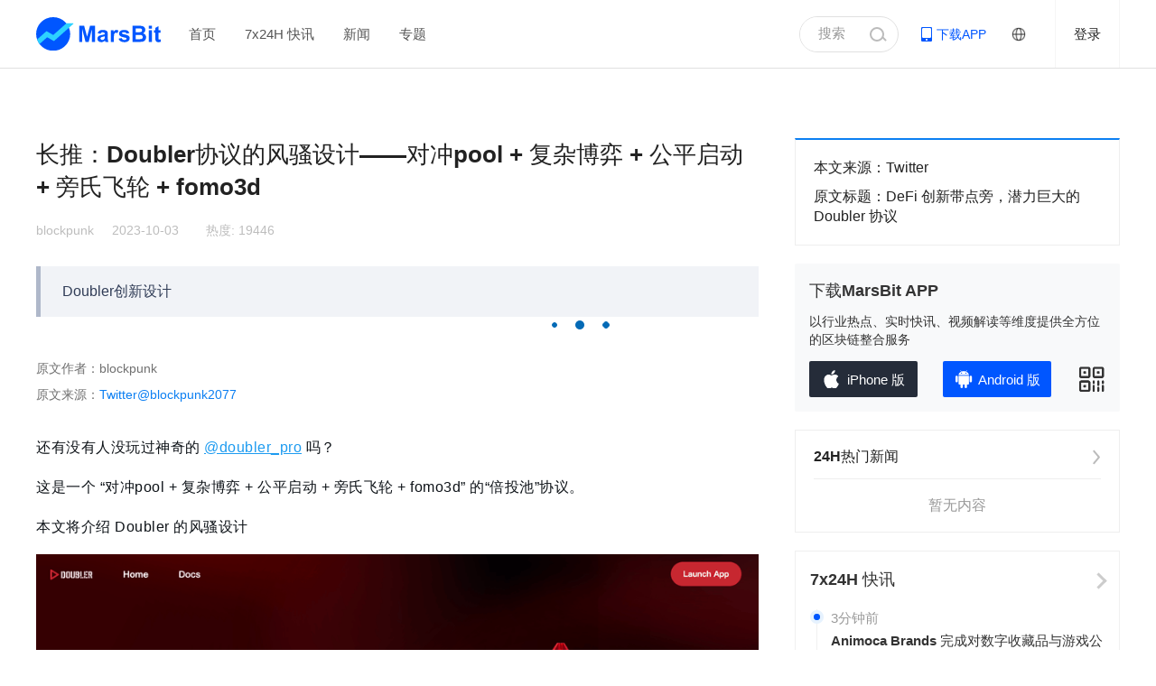

--- FILE ---
content_type: text/html; charset=utf-8
request_url: https://news.marsbit.co/20231003094628368816.html
body_size: 19534
content:
<!DOCTYPE html>
                <html lang="zh-hans">
                    <title>长推：Doubler协议的风骚设计——对冲pool + 复杂博弈 + 公平启动 + 旁氏飞轮 + fomo3d_MarsBit</title>
                    <meta charset="utf-8">
                    <meta content="index, follow" name="robots" />
                    <meta content="width=device-width, initial-scale=1.0, shrink-to-fit=no" name="viewport" />
                    <meta content="ie=edge" http-equiv="x-ua-compatible" />
                    <meta name="keywords" content="DeFi,挖矿,ETH,下跌">
                    <meta name="description" content="Doubler创新设计来源于MarsBit专栏作家blockpunk">
                    <meta http-equiv="X-UA-Compatible" content="IE=edge,chrome=1"/>
                    <meta name="renderer" content="webkit|ie-comp|ie-stand"/>
                    <meta name="force-rendering" content="webkit"/>
                    <!--微信分享图标-->
                    <meta name="wxshare-icon" content="/resource/images/favicon.ico"/>
                    <!--微信分享标题--> 
                    <meta name="wxshare-title" content="长推：Doubler协议的风骚设计——对冲pool + 复杂博弈 + 公平启动 + 旁氏飞轮 + fomo3d_MarsBit"/>
                    <!--微信分享描述--> 
                    <meta name="wxshare-desc" content="Doubler创新设计来源于MarsBit专栏作家blockpunk"/>
                    <!--外站分享图标-->
                    <meta property="og:site_name" content="Mars Finance"/>
                    <meta property="og:title" content="长推：Doubler协议的风骚设计——对冲pool + 复杂博弈 + 公平启动 + 旁氏飞轮 + fomo3d_MarsBit"/>
                    <meta property="og:image" content="http://www.marsbit.co/resource/images/huoxing24.png?t=1768378406451"/>
                    <meta property="og:description" content="Doubler创新设计来源于MarsBit专栏作家blockpunk"/>
                    <title>长推：Doubler协议的风骚设计——对冲pool + 复杂博弈 + 公平启动 + 旁氏飞轮 + fomo3d_MarsBit</title>
                    <meta content='summary_large_image' name='twitter:card' />
                    <meta content="@Mars Finance" name="twitter:site"  />
                    <meta content="@Mars_Finance" name="twitter:creator" />
                    <meta content="长推：Doubler协议的风骚设计——对冲pool + 复杂博弈 + 公平启动 + 旁氏飞轮 + fomo3d_MarsBit" name="twitter:title" />
                    <meta content="Doubler创新设计来源于MarsBit专栏作家blockpunk" name="twitter:description" />
                    <meta content="https://hx24-prod.mars-block.com/image/crawler/2023/10/03/1696297307093924.jpg?t=1768378406451" name="twitter:image" />
                    <!--手机QQ分享-->
                    <meta itemprop="name" content="长推：Doubler协议的风骚设计——对冲pool + 复杂博弈 + 公平启动 + 旁氏飞轮 + fomo3d_MarsBit">
                    <meta itemprop="description" content="Doubler创新设计来源于MarsBit专栏作家blockpunk">
                    <meta itemprop="image" content="/resource/images/favicon.ico">
                    <!--360site-->
                    <meta name="360-site-verification" content="4d4227e94cc86231bd81ada778d071d7" />
                    
<script type="dffa98e85aeee240aa0d7d2f-text/javascript">
    window.hx24Flatform = "webpc";
</script>

                    <script type="dffa98e85aeee240aa0d7d2f-text/javascript">
        function isPc() {
            var userAgent = window.navigator.userAgent.toLowerCase()
            var Agents = ['android', 'iphone', 'ipod', 'windows phone']
            for (var i = 0; i < Agents.length; i++) {
                if (userAgent.indexOf(Agents[i]) > -1) return  false
            }
            return true
        }
        if (!isPc()) window.location.href = 'https://m.marsbit.co/newsdetail/20231003094628368816.html' 
    </script>
                    
                    <!--[if lte IE 10]>
                    <script src="/resource/plugin/browser-tips.js"></script>
                    <![endif]-->
                    <link rel="shortcut icon" href="/favicon.ico" type="image/x-icon">
                    
                    <link data-chunk="index" rel="stylesheet" href="/build/index-3c6017cb.css">
<link data-chunk="containers-Details" rel="stylesheet" href="/build/containers-Details-3c6017cb.css">
                </head>
                <body>
                    <img src="http://www.marsbit.co/resource/images/huoxing24.png" width="0" height="0" style="height:0;width:0;position:absolute;top:0" />
                    <noscript>You need to enable JavaScript to run this app.</noscript>
                    <div id="root"><div class="app-container"><div class="layout-header"><div class="header-navigation"><div class="content"><a href="https://www.marsbit.co" class="logo" title="MarsBit" target="_blank"><img alt="MarsBit" src="/build/header-logo-aedf116d.svg"/></a><div class="nav"></div><div class="nav-dropdown smallshow" style="display:none"><a class="nav-dropdown-btn"><span></span><span></span><span></span></a><div class="nav-dropdown-box"></div></div><div class="search-login"><div class="search-btn"><input type="password" name="pass" style="display:none"/><input type="text" value="搜索" readonly=""/><span class="search-icon"></span></div><a class="app-download" href="https://www.marsbit.co/download" target="_blank"><span>下载APP</span><div class="qrcode"><img src="/build/download_img-55fcb5bb.png" alt="下载MarsBit客户端"/><p>扫描下载APP</p></div></a><div class="language-select"><div class="language-select-img"><img src="/build/languageicon-6b605a04.png" alt=""/></div></div><div class="register-login" style="display:flex"><a class="login">登录</a></div><div class="user-info" style="display:none"><a class="avatar" title="null" href="https://www.marsbit.co/userCenter/null"><img src="/build/avatar-default-874a5ab4.jpg" alt="null"/></a><div class="user-func"><a href="https://www.marsbit.co/userCenter/null" title="null">null</a><a>退出登录</a></div></div></div><div class="search-con "><span class="search-icon"></span><input type="text" placeholder="请输入搜索关键字"/><span class="close-icon"></span></div></div></div><div class="search-mask "></div><div class="register-login-container" style="display:none"><div class="register-login-wrapper"><a class="close-icon" style="display:block"></a><div class="content"><div class="header"><h1>账号密码登录</h1><a class="new-account">注册新账号<span class="arrow-icon"></span></a></div><div class="body"><div class="item"><div class="input-box"><input type="text" placeholder="输入手机号码"/></div><p class="error"></p></div><div class="item password"><div class="input-box"><input type="password" placeholder="密码"/></div><p class="error"></p><a class="password-forget">忘记密码</a></div><button class="submit">确定</button><div class="other-way"><p>其它方式登录</p><div class="ways"><a class="wechat" href="https://open.weixin.qq.com/connect/qrconnect?appid=wxd2560ca609e45df6&amp;redirect_uri=https%3A%2F%2Fmarsbit%2Eco%2Fpassport%2Faccount%2Fweixinweblogin%3FappType%3Dpc%26platform%3Dpc%26requestSource%3Dhuoxing24_pc&amp;response_type=code&amp;scope=snsapi_login&amp;state=123" title="微信登录"><img src="/build/icon-wechat-3e74161b.png" alt="微信登录"/></a><a class="sms" title="短信登录"><img src="/build/icon-sms-3d57ba28.png" alt="短信登录"/></a></div></div></div></div></div></div><div class="register-login-container" style="display:none"><div class="rename-box-wrapper"><a class="close-icon"></a><div class="header"><h1>修改昵称</h1></div><div class="body"><div class="item"><div class="input-box"><input type="text" maxLength="16" placeholder="请修改昵称后参与直播互动"/></div><p class="error"></p></div><button class="submit">确定</button></div></div></div></div><div class="layout-content"><div class="layout-naga"><div class="layout-naga-img"><div class="layout-naga-img-little"><img src="/build/littienaga-d545f904.png" alt=""/></div></div></div><div class="news-details-ad-up"><div class="ad-up-wrapper"><a class="item" target="_blank"><img/></a></div></div><div class="layout-main news-details"><div class="layout-left"><div class="news-details-content"><h1>长推：Doubler协议的风骚设计——对冲pool + 复杂博弈 + 公平启动 + 旁氏飞轮 + fomo3d</h1><div class="news-info"><a href="https://www.marsbit.co/userCenter/817f7458e9344ffdb7782ead4cdd26a6" class="author">blockpunk</a><div class="author-type" style="display:none"></div><time>2023-10-03</time><span>热度<!-- -->: <!-- -->19446</span></div><div class="news-synopsis"><p>Doubler创新设计</p></div><div class="news-aritcleInfo"><pre style="color:rgba(51,51,51,70%"><p>原文作者：blockpunk</p><p>原文来源：<a href="https://twitter.com/blockpunk2077/status/1708833358736953361?s=20" target="_blank">Twitter@blockpunk2077</a></p></pre></div><div class="news-wxshare-icon"><img src="/build/liveshare-icon-afdfdc07.jpg" alt=""/></div><div class="ql-container ql-snow"><div id="newsDetailsContent" class="ql-editor"><div class=><p><span style="background-color: rgb(255, 255, 255); color: rgb(15, 20, 25);">还有没有人没玩过神奇的 </span><a href="https://twitter.com/doubler_pro" rel="noopener noreferrer" target="_blank" style="background-color: rgba(0, 0, 0, 0); color: rgb(29, 155, 240);">@doubler_pro</a><span style="background-color: rgb(255, 255, 255); color: rgb(15, 20, 25);"> 吗？</span></p><p><span style="background-color: rgb(255, 255, 255); color: rgb(15, 20, 25);">这是一个 “对冲pool + 复杂博弈 + 公平启动 + 旁氏飞轮 + fomo3d” 的“倍投池”协议。</span></p><p><span style="color: rgb(15, 20, 25);">本文将介绍 Doubler 的风骚设计</span></p><p><img alt="DeFi" src="https://hx24-prod.mars-block.com/image/crawler/2023/10/03/1696297307093924.jpg"></p><p><span style="color: inherit;">对比 </span><a href="https://twitter.com/hashtag/LSD?src=hashtag_click" rel="noopener noreferrer" target="_blank" style="color: rgb(29, 155, 240); background-color: rgba(0, 0, 0, 0);">#LSD</a><span style="color: inherit;"> </span><a href="https://twitter.com/hashtag/LST?src=hashtag_click" rel="noopener noreferrer" target="_blank" style="color: rgb(29, 155, 240); background-color: rgba(0, 0, 0, 0);">#LST</a><span style="color: inherit;"> 这些千篇一律的 DeFi 协议来说，Doubler “倍投池” 的被动交易、对冲的机制为 DeFi 创造了一种逻辑自洽的全新的交易方式。 挖矿机制、收益奖励分配的经济创新，更是巧妙地结合了旁氏机制，在经济框架下的博弈也变得非常有趣。</span></p><p><span style="color: inherit;">目前 Doubler 已经占据了以太坊 Sepolia 测试网 90% 以上的交易量，仅昨天就有新增 2万个测试地址。 虽然现在的前端看起来有些简陋，但作为一个没有融资，通过社区测试和挖矿公平分发的早期项目，Doubler 绝对是一个有趣且天花板极高的</span></p><p><img alt="DeFi" src="https://hx24-prod.mars-block.com/image/crawler/2023/10/03/1696297471225098.jpg"></p><p><span style="color: inherit;">Doubler 的核心就是“倍投池”，理解起来其实十分简单。 这个机制类似于分批抄底，比如你 1600 买入了一枚 ETH，如果跌下 1400，就继续加仓 2 枚ETH，越跌越买，加仓的金额倍增。 如此，平均成本会不断地被拉低，当市场稍稍回暖，价格涨一点点，就可以实现回本，乃至盈利。</span></p><p><span style="color: inherit;">这被称为“马丁倍投”，是人类最简单、最古老的投资策略。 只需要在合适的时机（非单边市场），分层抄底，就可以赚取最轻松的利润。 理想状态下，马丁倍投是永赚的。但是个人所有的钱不是无限的，很多策略的执行者经常会被埋在山腰上。 只有持续找来更多的钱，倍投才是永赚的。</span></p><p><span style="color: inherit;">Doubler 的创新，就是通过一个 Pool 合约的方式实现了倍投策略。 作为一个无准入的协议，任何人的资金都可以参与到“越跌越买”的策略中，最终实现所有人的盈利。 但问题也出现了： </span></p><ul><li><span style="color: inherit;">为什么后来者会愿意接盘，参与已创建的倍投池呢？ </span></li><li><span style="color: inherit;">这对倍投池的创建者来说有什么好处？</span></li></ul><p><span style="color: inherit;">Doubler 的方案正是亮点： </span></p><ul><li><span style="color: inherit;">开放的倍投池满足了策略的创建者与早期参与者的对冲需求 </span></li><li><span style="color: inherit;">将上涨收益更多地分配给最低点加入池子的用户，激励了社区持续参与倍投 </span></li></ul><p><span style="color: inherit;">最后参与倍投池的用户可能获得超额的收益，这就像链上彩票</span></p><p><span style="color: inherit;">在 Doubler 中，可以通过创建 Pool 来启动倍投策略。 假如在 1600 刀是，你买入一个 ETH 后创建 Pool ，这时你处于金字塔的顶层。 如果设定的下跌加仓范围是 10%，那么 ETH 价格在 1440 时，pool 的第二层打开，这层最多能接收 2 个 ETH，任何人都能参与。</span></p><p><img alt="DeFi" src="https://hx24-prod.mars-block.com/image/crawler/2023/10/03/1696297465411403.jpg"></p><p><span style="color: inherit;">这时金字塔就有了两层，Pool 中一共就有了 3 枚 ETH，平均成本 1493 刀。 如果 ETH 继续下跌，以此类推，每一层可接受的 ETH 数目倍增。 如果 ETH 一路下跌到 900 刀，那么整体数据如下图。 （这里的退出盈利、每一层倍投的倍数都可自定义）</span></p><p><img alt="DeFi" src="https://hx24-prod.mars-block.com/image/crawler/2023/10/03/1696297460724493.jpg"></p><p><span style="color: inherit;">如果 ETH 的价格涨回 1258，达到退出清算价，池子就向参与者退出 ETH。 这意味着所有人都可以回本，并实现盈利 第一层中 1600 刀卖入 ETH 的用户，将获得 1600 刀等值的以太坊，加上盈利的 210 刀，共计 1.43 个 ETH。 可见，对于早期的参与者来说， Doubler 的策略自动完成了对下跌的对冲。</span></p><p><span style="color: inherit;">如果所有的利润均分，在第六层加入池子的用户将获得价值 1155 美金的 ETH，这包涵了金本位盈利的 210 刀。 但是当从 ETH 本位来看，投入了 1 枚 ETH 后，退出时只获得了 0.92 枚 ETH，币本位出现亏损。 可见，虽然后加入者可以在后续的下跌中保护本金，但在上涨时，面临着币本位亏损的风险。</span></p><p><span style="color: inherit;">币本位的风险可能会让一些用户失去参与 Pool 的兴趣。 一旦加入池子的吸引力不再大，策略就变得很难继续执行。没有了持续的资金流入，倍投策略就没有了意义。 因此我们必须激励市场下跌中持续买入的后来者，更多的激励需要提供给后来者。</span></p><p><span style="color: inherit;">如何进一步激励后来的加入者呢？这正是 Doubler 的天才之处。 Doubler 巧妙地将旁氏模型融入了倍投池的设计中。 在创建池子时，利润将不再被平分，创建者可以拿出总利润的一部分，仅奖励给最后加入池子的用户。</span></p><p><span style="color: inherit;">在上述例子中，如果将 80%的利润奖励给最后 10 个加入池子的用户，那么他们将仅以 0.08 个 ETH 的成本，获得 1159 刀的利润！ 如果这个池子的层数足够大，TVL 足够多，参数设计足够合理，最后参与者的利润可能上万倍于成本！</span></p><p><img alt="DeFi" src="https://hx24-prod.mars-block.com/image/crawler/2023/10/03/1696297453000112.jpg"></p><p><span style="color: inherit;">如果这个池子的层数够大，TVL 够多，参数合理，最后加入者可能获得数百倍的利润。 这其实是创造了一种类似于“fomo3d”的链上彩票。 最坏的结果也只不过是金本位保本，而潜在的收益却是巨大的。 为了角逐丰厚的利润，人们会把钱源源不断地投入 Pool 中，旁氏飞轮启动！</span></p><p><span style="color: inherit;">同时，Doubler 在挖矿的设计中也提供了激励。对于加入更高层的参与者来说，挖矿的收益也会倍增。 在 V2 的改进中，Doubler 加入了“最后一层奖励”的参数，为进入最后一层的用户提供一个基本的收益率。 这都鼓励了后来者的加入，即使资产在持续地下跌，依然会有人愿意加入 pool。</span></p><p><span style="color: inherit;">其中的博弈是复杂而有趣的： </span></p><ul><li><span style="color: inherit;">已经加入 Pool 的用户希望价格涨到退出线 </span></li><li><span style="color: inherit;">还在观望的用户希望下跌后抄底 </span></li><li><span style="color: inherit;">挖矿者会更倾向于参与下跌更多、层数更高的 pool </span></li></ul><p><span style="color: inherit;">想买彩票的科学家会自动存入那些奖励丰厚的 pool 在博弈中，pool 的 TVL 可能会被持续推高。</span></p><p><span style="color: inherit;">在熊末牛初，震荡向上的行情里，是最适合执行“倍投”策略的，Doubler 出现的时机很妙，也让我们看到了更多可能性。 旁氏大师可以利用机制设计自己的惊天盘子，带单大佬也可以简单地分享自己的策略，哪怕自己在牛初定投也可以用上。</span></p><p><span style="color: inherit;">创新 Pool + 复杂博弈 + 公平启动 + 旁氏飞轮 + fomo3d，doubler 看起来非常的性感。 这种将策略通过 pool 的形式在市场中共享，并充分博弈的设计，给 DeFi 带来了新的思路，这可能是下一个增长点。</span></p><p><span style="color: inherit;">目前 Doubler 还在进行测试挖矿的公平分发中，创建策略、存钱、取钱都可以获得未来的代币空投。 现在 V2 版本的双倍测试奖励正在进行中，细节可以看：</span>https://t.co/wLb0oOuExH</p></div></div></div><div class="tradingView" style="display:none">本文来源：<!-- -->blockpunk<br/>原文标题：<a href="https://twitter.com/blockpunk2077/status/1708833358736953361?s=20" target="_blank">长推：Doubler协议的风骚设计——对冲pool + 复杂博弈 + 公平启动 + 旁氏飞轮 + fomo3d</a></div><div class="news-tips"><div style="display:none">声明：本文为入驻“MarsBit 专栏”作者作品，不代表MarsBit官方立场。<br/>转载请联系网页底部：内容合作栏目，邮件进行授权。授权后转载时请注明出处、作者和本文链接。<!-- -->未经许可擅自转载本站文章，将追究相关法律责任，侵权必究。<br/>提示：投资有风险，入市须谨慎，本资讯不作为投资理财建议。</div>本内容旨在传递行业动态，不构成投资建议或承诺。</div><div class="news-tags" id="newsTags" style="display:block">关键字<!-- -->:<a title="DeFi" href="https://news.marsbit.co/tags/DeFi" target="_blank">DeFi</a><a title="挖矿" href="https://news.marsbit.co/tags/挖矿" target="_blank">挖矿</a><a title="下跌" href="https://news.marsbit.co/tags/下跌" target="_blank">下跌</a></div></div><div class="news-details-share-wrapper" style="display:none"><div class="news-details-share" id="newsDetailsShare"><div class="content"><div class="user-info" style="display:none"><a href="https://www.marsbit.co/userCenter/" title="" class="author-info-avatar avatar" target="_blank"><span class="avatar-img"><img class="img-clear-blur" src="" alt=""/></span></a><a href="https://www.marsbit.co/userCenter/" title="" class="author-info-user-name user-name" target="_blank"></a><button class="attention-author-button  ">关注</button></div><div class="share-reprint" style="display:flex">本文来源: <!-- -->Twitter</div><div class="func"><div class="comment-favorite"><a class="favorite "></a><a class="comment">0</a></div><div class="share">分享</div><div class="goto-top"></div></div></div></div></div><div class="news-details-ad-generalize" style="display:none"><h5>推广</h5><div class="content"></div></div><div class="news-details-related-news" style="display:none"><h5><span>相关新闻</span></h5><div class="content clearfix"></div></div></div><div class="layout-right"><div id="" class="layout-content-right-item first-item"><div class="right-item-content"><div style="display:none"><div class="news-details-user-info"><a href="https://www.marsbit.co/userCenter/" title="" class="author-info-avatar avatar" target="_blank"><span class="avatar-img"><img class="img-clear-blur" src="" alt=""/></span></a><div class="info-right"><h5><a href="https://www.marsbit.co/userCenter/" title="" class="author-info-user-name " target="_blank"></a><button class="attention-author-button  ">关注</button></h5><p></p></div></div><div class="news-details-user-list"><h5>最近更新</h5><div class="list"></div></div></div><div style="display:block"><div class="source-title clearfix" title="Twitter">本文来源<!-- -->：<!-- -->Twitter</div><div class="original-title">原文标题<!-- -->：<a href="https://twitter.com/blockpunk2077/status/1708833358736953361?s=20" target="_blank">DeFi 创新带点旁，潜力巨大的 Doubler 协议</a></div></div></div></div><div class="ad-right-img" style="display:none"><div class="right-img-cont" style="width:360px;left:0"></div><div class="img-cont-item"></div></div><div class="right-download-box "><div class="right-download-box-title">下载MarsBit APP</div><div class="right-download-box-content">以行业热点、实时快讯、视频解读等维度提供全方位的区块链整合服务</div><div class="right-download-box-btn-box"><a class="right-download-box-btn right-download-box-btn-color1" href="https://apps.apple.com/cn/app/id6504744830" target="_blank"><img class="right-download-box-btn-img" src="/build/right-download-ios-bfae97d1.png" style="margin-right:8px"/><div class="right-download-box-btn-text">iPhone 版</div></a><a class="right-download-box-btn right-download-box-btn-color2" href="" target="_blank"><img class="right-download-box-btn-img" src="/build/right-download-android-e33868e0.png" style="margin-right:6px"/><div class="right-download-box-btn-text">Android 版</div></a><div class="right-download-box-btn-code"><div class="right-download-box-btn-code-show"><img class="right-download-box-btn-code-show-img" src="/build/right-download-QRcode-e79e9b7e.jpg"/></div></div></div></div><div id="interestNews" class="layout-content-right-item "><div class="right-item-title"><h5>24H热门新闻</h5><div class="button" style="display:flex"><a class="more-icon" style="display:block" href="https://news.marsbit.co" target="_blank"></a></div></div><div class="right-item-content"><div class="right-news-wrapper"><div class="no-news">暂无内容</div></div></div></div><div class="right-flash-and-dynamic"><a class="right-flash-and-dynamic-title-box" href="https://news.marsbit.co/flash" target="_blank"><div class="right-flash-and-dynamic-title right-flash-and-dynamic-title-only">7x24H <!-- -->快讯</div><div class="right-flash-and-dynamic-arrow"></div></a><div class="incident-list "><font class="yuan"></font><div class="list-top"><p class="list-date">3分钟前</p></div><a href="https://news.marsbit.co/flash/20260114161001526884.html" target="_blank">Animoca Brands 完成对数字收藏品与游戏公司 SOMO 的收购</a></div><div class="incident-list "><font class="yuan"></font><div class="list-top"><p class="list-date">6分钟前</p></div><a href="https://news.marsbit.co/flash/20260114160701526401.html" target="_blank">分析：机构资金流入是推动比特币上涨关键，散户并不重要</a></div><div class="incident-list "><font class="yuan"></font><div class="list-top"><p class="list-date">7分钟前</p></div><a href="https://news.marsbit.co/flash/20260114160601570448.html" target="_blank">西班牙银行 Bankinter 已入股加密交易所 Bit2Me</a></div><div class="incident-list "><font class="yuan"></font><div class="list-top"><p class="list-date">9分钟前</p></div><a href="https://news.marsbit.co/flash/20260114160401434541.html" target="_blank">Arthur Hayes：是时候让 ENA 冲到 1 美元了</a></div><div class="incident-list "><font class="yuan"></font><div class="list-top"><p class="list-date">10分钟前</p></div><a href="https://news.marsbit.co/flash/20260114160301201705.html" target="_blank">数据：952.39 万枚 FET 从匿名地址转出，价值约 278 万美元</a></div><div class="incident-list "><font class="yuan"></font><div class="list-top"><p class="list-date">12分钟前</p></div><a href="https://news.marsbit.co/flash/20260114160101440580.html" target="_blank">热门巨鲸一览：「BTC OG内幕巨鲸」浮盈4700万美元，「pension-usdt.eth」止盈ETH多单约3300万美元</a></div><div class="incident-list "><font class="yuan"></font><div class="list-top"><p class="list-date">25分钟前</p></div><a href="https://news.marsbit.co/flash/20260114154801581723.html" target="_blank">数据：DWF Labs 从币安提取 693 万枚 FXS，价值 541 万美元</a></div></div><div id="newsNext"></div></div></div><div class="news-details-comment"><div class="layout-main"><div class="layout-left" id="newsMessage"></div></div></div></div><div class="footer-wrapper" id="footerWrapper"><div class="footer-main"><div class="copyright"><div><img class="foot-logo" src="/build/footer-logo-6d3787c4.png" alt="MarsBit"/></div><div class="foot-business">商务合作<!-- -->：TG：@Lottie96</div><div class="foot-slogan">聚焦全球区块链科技前沿动态<!-- --> | Copyright ©MarsBit All Rights Reserved. | <a href="https://beian.miit.gov.cn/#/Integrated/index" target="_blank">桂ICP备2023010597号-1</a></div></div><div class="friendly" style="display:none"><h3>友情链接</h3><div class="links"><a class="more-links" target="_blank" href="https://www.marsbit.co/friendlylink">更多</a></div></div><div class="item download"><h3>投资区块链，下载MarsBit APP</h3><div class="down-cont"><span><img src="/build/download_img-55fcb5bb.png" alt=""/></span><a href="" class="and">Android版下载</a><a href="https://itunes.apple.com/cn/app/id1343659925?mt=8" class="ios" target="_blank">iPhone 版下载</a></div></div></div><div class="popup" style="display:none"><div class="content-wrapper"><a class="close-icon footer-close"></a><div class="content business" style="display:none"><div class="item"><h3>商务合作</h3><p><span>TG：@Lottie96</span></p></div></div><div class="footer"><a class="footer-close">我知道了</a></div></div></div></div></div></div>
                    <script type="dffa98e85aeee240aa0d7d2f-text/javascript">
                        window.__INITIAL_STATE__ ={"news":{"featureDetails":{"topic":{"id":"","topicName":"","description":"","pcBackImage":"","mImgSrc":"","mBackImage":"","createTime":0,"tags":"","titleDisplayFlag":0},"topicContentList":{"pageSize":0,"recordCount":0,"currentPage":0,"pageCount":0,"inforList":[]}},"relatedNewslist":{"inforList":[]},"recommendNewsList":{"inforList":[]},"adImplant":{"2":[],"5":[],"7":[]},"newsDetails":{"current":{"commentCount":0,"iconUrl":"https://hx24-prod.mars-block.com/image/avatar/2022/06/01/1654076556735971.png?x-oss-process=style/avatar_300_300","passportId":"817f7458e9344ffdb7782ead4cdd26a6","nickName":"MarsBit 转载","role":1,"vGrade":0,"shareLogoPic":"https://static-hx24-prod.mars-block.com/images/logo/sharelogo.png","ifCollectAuthor":0,"id":"20231003094628368816","channelId":87,"cateId":2,"title":"长推：Doubler协议的风骚设计——对冲pool + 复杂博弈 + 公平启动 + 旁氏飞轮 + fomo3d","tags":"DeFi,挖矿,ETH,下跌","tagsV2":"[{\"id\":35303,\"name\":\"DeFi\",\"type\":3},{\"id\":2205,\"name\":\"挖矿\",\"type\":3},{\"id\":11505,\"name\":\"下跌\",\"type\":3}]","synopsis":"Doubler创新设计","coverPic":"{\"pc_recommend\":\"\",\"pc\":\"https://hx24-prod.mars-block.com/image/news/2023/10/03/1696297585844875.jpg\",\"wap_small\":\"https://hx24-prod.mars-block.com/image/news/2023/10/03/1696297587495261.jpg\",\"video_pc\":\"\",\"video_m\":\"\",\"pc_subject\":\"\",\"m_subject\":\"\",\"pc_hot_subject\":\"\",\"m_hot_subject\":\"\"}","author":"blockpunk","source":"Twitter","readCounts":165,"hotCounts":19446,"status":1,"createdBy":"817f7458e9344ffdb7782ead4cdd26a6","createTime":1696297588000,"recommend":1,"audio":"","video":"[]","original":0,"updateTime":1768326328000,"publishTime":1696297588000,"createrType":0,"originalTitle":"DeFi 创新带点旁，潜力巨大的 Doubler 协议","backData":"0","originalUrl":"https://twitter.com/blockpunk2077/status/1708833358736953361?s=20","subTitle":"<p>原文作者：blockpunk</p><p>原文来源：<a href=\"https://twitter.com/blockpunk2077/status/1708833358736953361?s=20\" target=\"_blank\">Twitter@blockpunk2077</a></p>","advertised":0,"editorFlag":1,"apiAdd":0,"content":"%3Cdiv%20class%3D%3E%3Cp%3E%3Cspan%20style%3D%22background-color%3A%20rgb(255%2C%20255%2C%20255)%3B%20color%3A%20rgb(15%2C%2020%2C%2025)%3B%22%3E%E8%BF%98%E6%9C%89%E6%B2%A1%E6%9C%89%E4%BA%BA%E6%B2%A1%E7%8E%A9%E8%BF%87%E7%A5%9E%E5%A5%87%E7%9A%84%20%3C%2Fspan%3E%3Ca%20href%3D%22https%3A%2F%2Ftwitter.com%2Fdoubler_pro%22%20rel%3D%22noopener%20noreferrer%22%20target%3D%22_blank%22%20style%3D%22background-color%3A%20rgba(0%2C%200%2C%200%2C%200)%3B%20color%3A%20rgb(29%2C%20155%2C%20240)%3B%22%3E%40doubler_pro%3C%2Fa%3E%3Cspan%20style%3D%22background-color%3A%20rgb(255%2C%20255%2C%20255)%3B%20color%3A%20rgb(15%2C%2020%2C%2025)%3B%22%3E%20%E5%90%97%EF%BC%9F%3C%2Fspan%3E%3C%2Fp%3E%3Cp%3E%3Cspan%20style%3D%22background-color%3A%20rgb(255%2C%20255%2C%20255)%3B%20color%3A%20rgb(15%2C%2020%2C%2025)%3B%22%3E%E8%BF%99%E6%98%AF%E4%B8%80%E4%B8%AA%20%E2%80%9C%E5%AF%B9%E5%86%B2pool%20%2B%20%E5%A4%8D%E6%9D%82%E5%8D%9A%E5%BC%88%20%2B%20%E5%85%AC%E5%B9%B3%E5%90%AF%E5%8A%A8%20%2B%20%E6%97%81%E6%B0%8F%E9%A3%9E%E8%BD%AE%20%2B%20fomo3d%E2%80%9D%20%E7%9A%84%E2%80%9C%E5%80%8D%E6%8A%95%E6%B1%A0%E2%80%9D%E5%8D%8F%E8%AE%AE%E3%80%82%3C%2Fspan%3E%3C%2Fp%3E%3Cp%3E%3Cspan%20style%3D%22color%3A%20rgb(15%2C%2020%2C%2025)%3B%22%3E%E6%9C%AC%E6%96%87%E5%B0%86%E4%BB%8B%E7%BB%8D%20Doubler%20%E7%9A%84%E9%A3%8E%E9%AA%9A%E8%AE%BE%E8%AE%A1%3C%2Fspan%3E%3C%2Fp%3E%3Cp%3E%3Cimg%20src%3D%22https%3A%2F%2Fhx24-prod.mars-block.com%2Fimage%2Fcrawler%2F2023%2F10%2F03%2F1696297307093924.jpg%22%3E%3C%2Fp%3E%3Cp%3E%3Cspan%20style%3D%22color%3A%20inherit%3B%22%3E%E5%AF%B9%E6%AF%94%20%3C%2Fspan%3E%3Ca%20href%3D%22https%3A%2F%2Ftwitter.com%2Fhashtag%2FLSD%3Fsrc%3Dhashtag_click%22%20rel%3D%22noopener%20noreferrer%22%20target%3D%22_blank%22%20style%3D%22color%3A%20rgb(29%2C%20155%2C%20240)%3B%20background-color%3A%20rgba(0%2C%200%2C%200%2C%200)%3B%22%3E%23LSD%3C%2Fa%3E%3Cspan%20style%3D%22color%3A%20inherit%3B%22%3E%20%3C%2Fspan%3E%3Ca%20href%3D%22https%3A%2F%2Ftwitter.com%2Fhashtag%2FLST%3Fsrc%3Dhashtag_click%22%20rel%3D%22noopener%20noreferrer%22%20target%3D%22_blank%22%20style%3D%22color%3A%20rgb(29%2C%20155%2C%20240)%3B%20background-color%3A%20rgba(0%2C%200%2C%200%2C%200)%3B%22%3E%23LST%3C%2Fa%3E%3Cspan%20style%3D%22color%3A%20inherit%3B%22%3E%20%E8%BF%99%E4%BA%9B%E5%8D%83%E7%AF%87%E4%B8%80%E5%BE%8B%E7%9A%84%20DeFi%20%E5%8D%8F%E8%AE%AE%E6%9D%A5%E8%AF%B4%EF%BC%8CDoubler%20%E2%80%9C%E5%80%8D%E6%8A%95%E6%B1%A0%E2%80%9D%20%E7%9A%84%E8%A2%AB%E5%8A%A8%E4%BA%A4%E6%98%93%E3%80%81%E5%AF%B9%E5%86%B2%E7%9A%84%E6%9C%BA%E5%88%B6%E4%B8%BA%20DeFi%20%E5%88%9B%E9%80%A0%E4%BA%86%E4%B8%80%E7%A7%8D%E9%80%BB%E8%BE%91%E8%87%AA%E6%B4%BD%E7%9A%84%E5%85%A8%E6%96%B0%E7%9A%84%E4%BA%A4%E6%98%93%E6%96%B9%E5%BC%8F%E3%80%82%20%E6%8C%96%E7%9F%BF%E6%9C%BA%E5%88%B6%E3%80%81%E6%94%B6%E7%9B%8A%E5%A5%96%E5%8A%B1%E5%88%86%E9%85%8D%E7%9A%84%E7%BB%8F%E6%B5%8E%E5%88%9B%E6%96%B0%EF%BC%8C%E6%9B%B4%E6%98%AF%E5%B7%A7%E5%A6%99%E5%9C%B0%E7%BB%93%E5%90%88%E4%BA%86%E6%97%81%E6%B0%8F%E6%9C%BA%E5%88%B6%EF%BC%8C%E5%9C%A8%E7%BB%8F%E6%B5%8E%E6%A1%86%E6%9E%B6%E4%B8%8B%E7%9A%84%E5%8D%9A%E5%BC%88%E4%B9%9F%E5%8F%98%E5%BE%97%E9%9D%9E%E5%B8%B8%E6%9C%89%E8%B6%A3%E3%80%82%3C%2Fspan%3E%3C%2Fp%3E%3Cp%3E%3Cspan%20style%3D%22color%3A%20inherit%3B%22%3E%E7%9B%AE%E5%89%8D%20Doubler%20%E5%B7%B2%E7%BB%8F%E5%8D%A0%E6%8D%AE%E4%BA%86%E4%BB%A5%E5%A4%AA%E5%9D%8A%20Sepolia%20%E6%B5%8B%E8%AF%95%E7%BD%91%2090%25%20%E4%BB%A5%E4%B8%8A%E7%9A%84%E4%BA%A4%E6%98%93%E9%87%8F%EF%BC%8C%E4%BB%85%E6%98%A8%E5%A4%A9%E5%B0%B1%E6%9C%89%E6%96%B0%E5%A2%9E%202%E4%B8%87%E4%B8%AA%E6%B5%8B%E8%AF%95%E5%9C%B0%E5%9D%80%E3%80%82%20%E8%99%BD%E7%84%B6%E7%8E%B0%E5%9C%A8%E7%9A%84%E5%89%8D%E7%AB%AF%E7%9C%8B%E8%B5%B7%E6%9D%A5%E6%9C%89%E4%BA%9B%E7%AE%80%E9%99%8B%EF%BC%8C%E4%BD%86%E4%BD%9C%E4%B8%BA%E4%B8%80%E4%B8%AA%E6%B2%A1%E6%9C%89%E8%9E%8D%E8%B5%84%EF%BC%8C%E9%80%9A%E8%BF%87%E7%A4%BE%E5%8C%BA%E6%B5%8B%E8%AF%95%E5%92%8C%E6%8C%96%E7%9F%BF%E5%85%AC%E5%B9%B3%E5%88%86%E5%8F%91%E7%9A%84%E6%97%A9%E6%9C%9F%E9%A1%B9%E7%9B%AE%EF%BC%8CDoubler%20%E7%BB%9D%E5%AF%B9%E6%98%AF%E4%B8%80%E4%B8%AA%E6%9C%89%E8%B6%A3%E4%B8%94%E5%A4%A9%E8%8A%B1%E6%9D%BF%E6%9E%81%E9%AB%98%E7%9A%84%3C%2Fspan%3E%3C%2Fp%3E%3Cp%3E%3Cimg%20src%3D%22https%3A%2F%2Fhx24-prod.mars-block.com%2Fimage%2Fcrawler%2F2023%2F10%2F03%2F1696297471225098.jpg%22%3E%3C%2Fp%3E%3Cp%3E%3Cspan%20style%3D%22color%3A%20inherit%3B%22%3EDoubler%20%E7%9A%84%E6%A0%B8%E5%BF%83%E5%B0%B1%E6%98%AF%E2%80%9C%E5%80%8D%E6%8A%95%E6%B1%A0%E2%80%9D%EF%BC%8C%E7%90%86%E8%A7%A3%E8%B5%B7%E6%9D%A5%E5%85%B6%E5%AE%9E%E5%8D%81%E5%88%86%E7%AE%80%E5%8D%95%E3%80%82%20%E8%BF%99%E4%B8%AA%E6%9C%BA%E5%88%B6%E7%B1%BB%E4%BC%BC%E4%BA%8E%E5%88%86%E6%89%B9%E6%8A%84%E5%BA%95%EF%BC%8C%E6%AF%94%E5%A6%82%E4%BD%A0%201600%20%E4%B9%B0%E5%85%A5%E4%BA%86%E4%B8%80%E6%9E%9A%20ETH%EF%BC%8C%E5%A6%82%E6%9E%9C%E8%B7%8C%E4%B8%8B%201400%EF%BC%8C%E5%B0%B1%E7%BB%A7%E7%BB%AD%E5%8A%A0%E4%BB%93%202%20%E6%9E%9AETH%EF%BC%8C%E8%B6%8A%E8%B7%8C%E8%B6%8A%E4%B9%B0%EF%BC%8C%E5%8A%A0%E4%BB%93%E7%9A%84%E9%87%91%E9%A2%9D%E5%80%8D%E5%A2%9E%E3%80%82%20%E5%A6%82%E6%AD%A4%EF%BC%8C%E5%B9%B3%E5%9D%87%E6%88%90%E6%9C%AC%E4%BC%9A%E4%B8%8D%E6%96%AD%E5%9C%B0%E8%A2%AB%E6%8B%89%E4%BD%8E%EF%BC%8C%E5%BD%93%E5%B8%82%E5%9C%BA%E7%A8%8D%E7%A8%8D%E5%9B%9E%E6%9A%96%EF%BC%8C%E4%BB%B7%E6%A0%BC%E6%B6%A8%E4%B8%80%E7%82%B9%E7%82%B9%EF%BC%8C%E5%B0%B1%E5%8F%AF%E4%BB%A5%E5%AE%9E%E7%8E%B0%E5%9B%9E%E6%9C%AC%EF%BC%8C%E4%B9%83%E8%87%B3%E7%9B%88%E5%88%A9%E3%80%82%3C%2Fspan%3E%3C%2Fp%3E%3Cp%3E%3Cspan%20style%3D%22color%3A%20inherit%3B%22%3E%E8%BF%99%E8%A2%AB%E7%A7%B0%E4%B8%BA%E2%80%9C%E9%A9%AC%E4%B8%81%E5%80%8D%E6%8A%95%E2%80%9D%EF%BC%8C%E6%98%AF%E4%BA%BA%E7%B1%BB%E6%9C%80%E7%AE%80%E5%8D%95%E3%80%81%E6%9C%80%E5%8F%A4%E8%80%81%E7%9A%84%E6%8A%95%E8%B5%84%E7%AD%96%E7%95%A5%E3%80%82%20%E5%8F%AA%E9%9C%80%E8%A6%81%E5%9C%A8%E5%90%88%E9%80%82%E7%9A%84%E6%97%B6%E6%9C%BA%EF%BC%88%E9%9D%9E%E5%8D%95%E8%BE%B9%E5%B8%82%E5%9C%BA%EF%BC%89%EF%BC%8C%E5%88%86%E5%B1%82%E6%8A%84%E5%BA%95%EF%BC%8C%E5%B0%B1%E5%8F%AF%E4%BB%A5%E8%B5%9A%E5%8F%96%E6%9C%80%E8%BD%BB%E6%9D%BE%E7%9A%84%E5%88%A9%E6%B6%A6%E3%80%82%20%E7%90%86%E6%83%B3%E7%8A%B6%E6%80%81%E4%B8%8B%EF%BC%8C%E9%A9%AC%E4%B8%81%E5%80%8D%E6%8A%95%E6%98%AF%E6%B0%B8%E8%B5%9A%E7%9A%84%E3%80%82%E4%BD%86%E6%98%AF%E4%B8%AA%E4%BA%BA%E6%89%80%E6%9C%89%E7%9A%84%E9%92%B1%E4%B8%8D%E6%98%AF%E6%97%A0%E9%99%90%E7%9A%84%EF%BC%8C%E5%BE%88%E5%A4%9A%E7%AD%96%E7%95%A5%E7%9A%84%E6%89%A7%E8%A1%8C%E8%80%85%E7%BB%8F%E5%B8%B8%E4%BC%9A%E8%A2%AB%E5%9F%8B%E5%9C%A8%E5%B1%B1%E8%85%B0%E4%B8%8A%E3%80%82%20%E5%8F%AA%E6%9C%89%E6%8C%81%E7%BB%AD%E6%89%BE%E6%9D%A5%E6%9B%B4%E5%A4%9A%E7%9A%84%E9%92%B1%EF%BC%8C%E5%80%8D%E6%8A%95%E6%89%8D%E6%98%AF%E6%B0%B8%E8%B5%9A%E7%9A%84%E3%80%82%3C%2Fspan%3E%3C%2Fp%3E%3Cp%3E%3Cspan%20style%3D%22color%3A%20inherit%3B%22%3EDoubler%20%E7%9A%84%E5%88%9B%E6%96%B0%EF%BC%8C%E5%B0%B1%E6%98%AF%E9%80%9A%E8%BF%87%E4%B8%80%E4%B8%AA%20Pool%20%E5%90%88%E7%BA%A6%E7%9A%84%E6%96%B9%E5%BC%8F%E5%AE%9E%E7%8E%B0%E4%BA%86%E5%80%8D%E6%8A%95%E7%AD%96%E7%95%A5%E3%80%82%20%E4%BD%9C%E4%B8%BA%E4%B8%80%E4%B8%AA%E6%97%A0%E5%87%86%E5%85%A5%E7%9A%84%E5%8D%8F%E8%AE%AE%EF%BC%8C%E4%BB%BB%E4%BD%95%E4%BA%BA%E7%9A%84%E8%B5%84%E9%87%91%E9%83%BD%E5%8F%AF%E4%BB%A5%E5%8F%82%E4%B8%8E%E5%88%B0%E2%80%9C%E8%B6%8A%E8%B7%8C%E8%B6%8A%E4%B9%B0%E2%80%9D%E7%9A%84%E7%AD%96%E7%95%A5%E4%B8%AD%EF%BC%8C%E6%9C%80%E7%BB%88%E5%AE%9E%E7%8E%B0%E6%89%80%E6%9C%89%E4%BA%BA%E7%9A%84%E7%9B%88%E5%88%A9%E3%80%82%20%E4%BD%86%E9%97%AE%E9%A2%98%E4%B9%9F%E5%87%BA%E7%8E%B0%E4%BA%86%EF%BC%9A%20%3C%2Fspan%3E%3C%2Fp%3E%3Cul%3E%3Cli%3E%3Cspan%20style%3D%22color%3A%20inherit%3B%22%3E%E4%B8%BA%E4%BB%80%E4%B9%88%E5%90%8E%E6%9D%A5%E8%80%85%E4%BC%9A%E6%84%BF%E6%84%8F%E6%8E%A5%E7%9B%98%EF%BC%8C%E5%8F%82%E4%B8%8E%E5%B7%B2%E5%88%9B%E5%BB%BA%E7%9A%84%E5%80%8D%E6%8A%95%E6%B1%A0%E5%91%A2%EF%BC%9F%20%3C%2Fspan%3E%3C%2Fli%3E%3Cli%3E%3Cspan%20style%3D%22color%3A%20inherit%3B%22%3E%E8%BF%99%E5%AF%B9%E5%80%8D%E6%8A%95%E6%B1%A0%E7%9A%84%E5%88%9B%E5%BB%BA%E8%80%85%E6%9D%A5%E8%AF%B4%E6%9C%89%E4%BB%80%E4%B9%88%E5%A5%BD%E5%A4%84%EF%BC%9F%3C%2Fspan%3E%3C%2Fli%3E%3C%2Ful%3E%3Cp%3E%3Cspan%20style%3D%22color%3A%20inherit%3B%22%3EDoubler%20%E7%9A%84%E6%96%B9%E6%A1%88%E6%AD%A3%E6%98%AF%E4%BA%AE%E7%82%B9%EF%BC%9A%20%3C%2Fspan%3E%3C%2Fp%3E%3Cul%3E%3Cli%3E%3Cspan%20style%3D%22color%3A%20inherit%3B%22%3E%E5%BC%80%E6%94%BE%E7%9A%84%E5%80%8D%E6%8A%95%E6%B1%A0%E6%BB%A1%E8%B6%B3%E4%BA%86%E7%AD%96%E7%95%A5%E7%9A%84%E5%88%9B%E5%BB%BA%E8%80%85%E4%B8%8E%E6%97%A9%E6%9C%9F%E5%8F%82%E4%B8%8E%E8%80%85%E7%9A%84%E5%AF%B9%E5%86%B2%E9%9C%80%E6%B1%82%20%3C%2Fspan%3E%3C%2Fli%3E%3Cli%3E%3Cspan%20style%3D%22color%3A%20inherit%3B%22%3E%E5%B0%86%E4%B8%8A%E6%B6%A8%E6%94%B6%E7%9B%8A%E6%9B%B4%E5%A4%9A%E5%9C%B0%E5%88%86%E9%85%8D%E7%BB%99%E6%9C%80%E4%BD%8E%E7%82%B9%E5%8A%A0%E5%85%A5%E6%B1%A0%E5%AD%90%E7%9A%84%E7%94%A8%E6%88%B7%EF%BC%8C%E6%BF%80%E5%8A%B1%E4%BA%86%E7%A4%BE%E5%8C%BA%E6%8C%81%E7%BB%AD%E5%8F%82%E4%B8%8E%E5%80%8D%E6%8A%95%20%3C%2Fspan%3E%3C%2Fli%3E%3C%2Ful%3E%3Cp%3E%3Cspan%20style%3D%22color%3A%20inherit%3B%22%3E%E6%9C%80%E5%90%8E%E5%8F%82%E4%B8%8E%E5%80%8D%E6%8A%95%E6%B1%A0%E7%9A%84%E7%94%A8%E6%88%B7%E5%8F%AF%E8%83%BD%E8%8E%B7%E5%BE%97%E8%B6%85%E9%A2%9D%E7%9A%84%E6%94%B6%E7%9B%8A%EF%BC%8C%E8%BF%99%E5%B0%B1%E5%83%8F%E9%93%BE%E4%B8%8A%E5%BD%A9%E7%A5%A8%3C%2Fspan%3E%3C%2Fp%3E%3Cp%3E%3Cspan%20style%3D%22color%3A%20inherit%3B%22%3E%E5%9C%A8%20Doubler%20%E4%B8%AD%EF%BC%8C%E5%8F%AF%E4%BB%A5%E9%80%9A%E8%BF%87%E5%88%9B%E5%BB%BA%20Pool%20%E6%9D%A5%E5%90%AF%E5%8A%A8%E5%80%8D%E6%8A%95%E7%AD%96%E7%95%A5%E3%80%82%20%E5%81%87%E5%A6%82%E5%9C%A8%201600%20%E5%88%80%E6%98%AF%EF%BC%8C%E4%BD%A0%E4%B9%B0%E5%85%A5%E4%B8%80%E4%B8%AA%20ETH%20%E5%90%8E%E5%88%9B%E5%BB%BA%20Pool%20%EF%BC%8C%E8%BF%99%E6%97%B6%E4%BD%A0%E5%A4%84%E4%BA%8E%E9%87%91%E5%AD%97%E5%A1%94%E7%9A%84%E9%A1%B6%E5%B1%82%E3%80%82%20%E5%A6%82%E6%9E%9C%E8%AE%BE%E5%AE%9A%E7%9A%84%E4%B8%8B%E8%B7%8C%E5%8A%A0%E4%BB%93%E8%8C%83%E5%9B%B4%E6%98%AF%2010%25%EF%BC%8C%E9%82%A3%E4%B9%88%20ETH%20%E4%BB%B7%E6%A0%BC%E5%9C%A8%201440%20%E6%97%B6%EF%BC%8Cpool%20%E7%9A%84%E7%AC%AC%E4%BA%8C%E5%B1%82%E6%89%93%E5%BC%80%EF%BC%8C%E8%BF%99%E5%B1%82%E6%9C%80%E5%A4%9A%E8%83%BD%E6%8E%A5%E6%94%B6%202%20%E4%B8%AA%20ETH%EF%BC%8C%E4%BB%BB%E4%BD%95%E4%BA%BA%E9%83%BD%E8%83%BD%E5%8F%82%E4%B8%8E%E3%80%82%3C%2Fspan%3E%3C%2Fp%3E%3Cp%3E%3Cimg%20src%3D%22https%3A%2F%2Fhx24-prod.mars-block.com%2Fimage%2Fcrawler%2F2023%2F10%2F03%2F1696297465411403.jpg%22%3E%3C%2Fp%3E%3Cp%3E%3Cspan%20style%3D%22color%3A%20inherit%3B%22%3E%E8%BF%99%E6%97%B6%E9%87%91%E5%AD%97%E5%A1%94%E5%B0%B1%E6%9C%89%E4%BA%86%E4%B8%A4%E5%B1%82%EF%BC%8CPool%20%E4%B8%AD%E4%B8%80%E5%85%B1%E5%B0%B1%E6%9C%89%E4%BA%86%203%20%E6%9E%9A%20ETH%EF%BC%8C%E5%B9%B3%E5%9D%87%E6%88%90%E6%9C%AC%201493%20%E5%88%80%E3%80%82%20%E5%A6%82%E6%9E%9C%20ETH%20%E7%BB%A7%E7%BB%AD%E4%B8%8B%E8%B7%8C%EF%BC%8C%E4%BB%A5%E6%AD%A4%E7%B1%BB%E6%8E%A8%EF%BC%8C%E6%AF%8F%E4%B8%80%E5%B1%82%E5%8F%AF%E6%8E%A5%E5%8F%97%E7%9A%84%20ETH%20%E6%95%B0%E7%9B%AE%E5%80%8D%E5%A2%9E%E3%80%82%20%E5%A6%82%E6%9E%9C%20ETH%20%E4%B8%80%E8%B7%AF%E4%B8%8B%E8%B7%8C%E5%88%B0%20900%20%E5%88%80%EF%BC%8C%E9%82%A3%E4%B9%88%E6%95%B4%E4%BD%93%E6%95%B0%E6%8D%AE%E5%A6%82%E4%B8%8B%E5%9B%BE%E3%80%82%20%EF%BC%88%E8%BF%99%E9%87%8C%E7%9A%84%E9%80%80%E5%87%BA%E7%9B%88%E5%88%A9%E3%80%81%E6%AF%8F%E4%B8%80%E5%B1%82%E5%80%8D%E6%8A%95%E7%9A%84%E5%80%8D%E6%95%B0%E9%83%BD%E5%8F%AF%E8%87%AA%E5%AE%9A%E4%B9%89%EF%BC%89%3C%2Fspan%3E%3C%2Fp%3E%3Cp%3E%3Cimg%20src%3D%22https%3A%2F%2Fhx24-prod.mars-block.com%2Fimage%2Fcrawler%2F2023%2F10%2F03%2F1696297460724493.jpg%22%3E%3C%2Fp%3E%3Cp%3E%3Cspan%20style%3D%22color%3A%20inherit%3B%22%3E%E5%A6%82%E6%9E%9C%20ETH%20%E7%9A%84%E4%BB%B7%E6%A0%BC%E6%B6%A8%E5%9B%9E%201258%EF%BC%8C%E8%BE%BE%E5%88%B0%E9%80%80%E5%87%BA%E6%B8%85%E7%AE%97%E4%BB%B7%EF%BC%8C%E6%B1%A0%E5%AD%90%E5%B0%B1%E5%90%91%E5%8F%82%E4%B8%8E%E8%80%85%E9%80%80%E5%87%BA%20ETH%E3%80%82%20%E8%BF%99%E6%84%8F%E5%91%B3%E7%9D%80%E6%89%80%E6%9C%89%E4%BA%BA%E9%83%BD%E5%8F%AF%E4%BB%A5%E5%9B%9E%E6%9C%AC%EF%BC%8C%E5%B9%B6%E5%AE%9E%E7%8E%B0%E7%9B%88%E5%88%A9%20%E7%AC%AC%E4%B8%80%E5%B1%82%E4%B8%AD%201600%20%E5%88%80%E5%8D%96%E5%85%A5%20ETH%20%E7%9A%84%E7%94%A8%E6%88%B7%EF%BC%8C%E5%B0%86%E8%8E%B7%E5%BE%97%201600%20%E5%88%80%E7%AD%89%E5%80%BC%E7%9A%84%E4%BB%A5%E5%A4%AA%E5%9D%8A%EF%BC%8C%E5%8A%A0%E4%B8%8A%E7%9B%88%E5%88%A9%E7%9A%84%20210%20%E5%88%80%EF%BC%8C%E5%85%B1%E8%AE%A1%201.43%20%E4%B8%AA%20ETH%E3%80%82%20%E5%8F%AF%E8%A7%81%EF%BC%8C%E5%AF%B9%E4%BA%8E%E6%97%A9%E6%9C%9F%E7%9A%84%E5%8F%82%E4%B8%8E%E8%80%85%E6%9D%A5%E8%AF%B4%EF%BC%8C%20Doubler%20%E7%9A%84%E7%AD%96%E7%95%A5%E8%87%AA%E5%8A%A8%E5%AE%8C%E6%88%90%E4%BA%86%E5%AF%B9%E4%B8%8B%E8%B7%8C%E7%9A%84%E5%AF%B9%E5%86%B2%E3%80%82%3C%2Fspan%3E%3C%2Fp%3E%3Cp%3E%3Cspan%20style%3D%22color%3A%20inherit%3B%22%3E%E5%A6%82%E6%9E%9C%E6%89%80%E6%9C%89%E7%9A%84%E5%88%A9%E6%B6%A6%E5%9D%87%E5%88%86%EF%BC%8C%E5%9C%A8%E7%AC%AC%E5%85%AD%E5%B1%82%E5%8A%A0%E5%85%A5%E6%B1%A0%E5%AD%90%E7%9A%84%E7%94%A8%E6%88%B7%E5%B0%86%E8%8E%B7%E5%BE%97%E4%BB%B7%E5%80%BC%201155%20%E7%BE%8E%E9%87%91%E7%9A%84%20ETH%EF%BC%8C%E8%BF%99%E5%8C%85%E6%B6%B5%E4%BA%86%E9%87%91%E6%9C%AC%E4%BD%8D%E7%9B%88%E5%88%A9%E7%9A%84%20210%20%E5%88%80%E3%80%82%20%E4%BD%86%E6%98%AF%E5%BD%93%E4%BB%8E%20ETH%20%E6%9C%AC%E4%BD%8D%E6%9D%A5%E7%9C%8B%EF%BC%8C%E6%8A%95%E5%85%A5%E4%BA%86%201%20%E6%9E%9A%20ETH%20%E5%90%8E%EF%BC%8C%E9%80%80%E5%87%BA%E6%97%B6%E5%8F%AA%E8%8E%B7%E5%BE%97%E4%BA%86%200.92%20%E6%9E%9A%20ETH%EF%BC%8C%E5%B8%81%E6%9C%AC%E4%BD%8D%E5%87%BA%E7%8E%B0%E4%BA%8F%E6%8D%9F%E3%80%82%20%E5%8F%AF%E8%A7%81%EF%BC%8C%E8%99%BD%E7%84%B6%E5%90%8E%E5%8A%A0%E5%85%A5%E8%80%85%E5%8F%AF%E4%BB%A5%E5%9C%A8%E5%90%8E%E7%BB%AD%E7%9A%84%E4%B8%8B%E8%B7%8C%E4%B8%AD%E4%BF%9D%E6%8A%A4%E6%9C%AC%E9%87%91%EF%BC%8C%E4%BD%86%E5%9C%A8%E4%B8%8A%E6%B6%A8%E6%97%B6%EF%BC%8C%E9%9D%A2%E4%B8%B4%E7%9D%80%E5%B8%81%E6%9C%AC%E4%BD%8D%E4%BA%8F%E6%8D%9F%E7%9A%84%E9%A3%8E%E9%99%A9%E3%80%82%3C%2Fspan%3E%3C%2Fp%3E%3Cp%3E%3Cspan%20style%3D%22color%3A%20inherit%3B%22%3E%E5%B8%81%E6%9C%AC%E4%BD%8D%E7%9A%84%E9%A3%8E%E9%99%A9%E5%8F%AF%E8%83%BD%E4%BC%9A%E8%AE%A9%E4%B8%80%E4%BA%9B%E7%94%A8%E6%88%B7%E5%A4%B1%E5%8E%BB%E5%8F%82%E4%B8%8E%20Pool%20%E7%9A%84%E5%85%B4%E8%B6%A3%E3%80%82%20%E4%B8%80%E6%97%A6%E5%8A%A0%E5%85%A5%E6%B1%A0%E5%AD%90%E7%9A%84%E5%90%B8%E5%BC%95%E5%8A%9B%E4%B8%8D%E5%86%8D%E5%A4%A7%EF%BC%8C%E7%AD%96%E7%95%A5%E5%B0%B1%E5%8F%98%E5%BE%97%E5%BE%88%E9%9A%BE%E7%BB%A7%E7%BB%AD%E6%89%A7%E8%A1%8C%E3%80%82%E6%B2%A1%E6%9C%89%E4%BA%86%E6%8C%81%E7%BB%AD%E7%9A%84%E8%B5%84%E9%87%91%E6%B5%81%E5%85%A5%EF%BC%8C%E5%80%8D%E6%8A%95%E7%AD%96%E7%95%A5%E5%B0%B1%E6%B2%A1%E6%9C%89%E4%BA%86%E6%84%8F%E4%B9%89%E3%80%82%20%E5%9B%A0%E6%AD%A4%E6%88%91%E4%BB%AC%E5%BF%85%E9%A1%BB%E6%BF%80%E5%8A%B1%E5%B8%82%E5%9C%BA%E4%B8%8B%E8%B7%8C%E4%B8%AD%E6%8C%81%E7%BB%AD%E4%B9%B0%E5%85%A5%E7%9A%84%E5%90%8E%E6%9D%A5%E8%80%85%EF%BC%8C%E6%9B%B4%E5%A4%9A%E7%9A%84%E6%BF%80%E5%8A%B1%E9%9C%80%E8%A6%81%E6%8F%90%E4%BE%9B%E7%BB%99%E5%90%8E%E6%9D%A5%E8%80%85%E3%80%82%3C%2Fspan%3E%3C%2Fp%3E%3Cp%3E%3Cspan%20style%3D%22color%3A%20inherit%3B%22%3E%E5%A6%82%E4%BD%95%E8%BF%9B%E4%B8%80%E6%AD%A5%E6%BF%80%E5%8A%B1%E5%90%8E%E6%9D%A5%E7%9A%84%E5%8A%A0%E5%85%A5%E8%80%85%E5%91%A2%EF%BC%9F%E8%BF%99%E6%AD%A3%E6%98%AF%20Doubler%20%E7%9A%84%E5%A4%A9%E6%89%8D%E4%B9%8B%E5%A4%84%E3%80%82%20Doubler%20%E5%B7%A7%E5%A6%99%E5%9C%B0%E5%B0%86%E6%97%81%E6%B0%8F%E6%A8%A1%E5%9E%8B%E8%9E%8D%E5%85%A5%E4%BA%86%E5%80%8D%E6%8A%95%E6%B1%A0%E7%9A%84%E8%AE%BE%E8%AE%A1%E4%B8%AD%E3%80%82%20%E5%9C%A8%E5%88%9B%E5%BB%BA%E6%B1%A0%E5%AD%90%E6%97%B6%EF%BC%8C%E5%88%A9%E6%B6%A6%E5%B0%86%E4%B8%8D%E5%86%8D%E8%A2%AB%E5%B9%B3%E5%88%86%EF%BC%8C%E5%88%9B%E5%BB%BA%E8%80%85%E5%8F%AF%E4%BB%A5%E6%8B%BF%E5%87%BA%E6%80%BB%E5%88%A9%E6%B6%A6%E7%9A%84%E4%B8%80%E9%83%A8%E5%88%86%EF%BC%8C%E4%BB%85%E5%A5%96%E5%8A%B1%E7%BB%99%E6%9C%80%E5%90%8E%E5%8A%A0%E5%85%A5%E6%B1%A0%E5%AD%90%E7%9A%84%E7%94%A8%E6%88%B7%E3%80%82%3C%2Fspan%3E%3C%2Fp%3E%3Cp%3E%3Cspan%20style%3D%22color%3A%20inherit%3B%22%3E%E5%9C%A8%E4%B8%8A%E8%BF%B0%E4%BE%8B%E5%AD%90%E4%B8%AD%EF%BC%8C%E5%A6%82%E6%9E%9C%E5%B0%86%2080%25%E7%9A%84%E5%88%A9%E6%B6%A6%E5%A5%96%E5%8A%B1%E7%BB%99%E6%9C%80%E5%90%8E%2010%20%E4%B8%AA%E5%8A%A0%E5%85%A5%E6%B1%A0%E5%AD%90%E7%9A%84%E7%94%A8%E6%88%B7%EF%BC%8C%E9%82%A3%E4%B9%88%E4%BB%96%E4%BB%AC%E5%B0%86%E4%BB%85%E4%BB%A5%200.08%20%E4%B8%AA%20ETH%20%E7%9A%84%E6%88%90%E6%9C%AC%EF%BC%8C%E8%8E%B7%E5%BE%97%201159%20%E5%88%80%E7%9A%84%E5%88%A9%E6%B6%A6%EF%BC%81%20%E5%A6%82%E6%9E%9C%E8%BF%99%E4%B8%AA%E6%B1%A0%E5%AD%90%E7%9A%84%E5%B1%82%E6%95%B0%E8%B6%B3%E5%A4%9F%E5%A4%A7%EF%BC%8CTVL%20%E8%B6%B3%E5%A4%9F%E5%A4%9A%EF%BC%8C%E5%8F%82%E6%95%B0%E8%AE%BE%E8%AE%A1%E8%B6%B3%E5%A4%9F%E5%90%88%E7%90%86%EF%BC%8C%E6%9C%80%E5%90%8E%E5%8F%82%E4%B8%8E%E8%80%85%E7%9A%84%E5%88%A9%E6%B6%A6%E5%8F%AF%E8%83%BD%E4%B8%8A%E4%B8%87%E5%80%8D%E4%BA%8E%E6%88%90%E6%9C%AC%EF%BC%81%3C%2Fspan%3E%3C%2Fp%3E%3Cp%3E%3Cimg%20src%3D%22https%3A%2F%2Fhx24-prod.mars-block.com%2Fimage%2Fcrawler%2F2023%2F10%2F03%2F1696297453000112.jpg%22%3E%3C%2Fp%3E%3Cp%3E%3Cspan%20style%3D%22color%3A%20inherit%3B%22%3E%E5%A6%82%E6%9E%9C%E8%BF%99%E4%B8%AA%E6%B1%A0%E5%AD%90%E7%9A%84%E5%B1%82%E6%95%B0%E5%A4%9F%E5%A4%A7%EF%BC%8CTVL%20%E5%A4%9F%E5%A4%9A%EF%BC%8C%E5%8F%82%E6%95%B0%E5%90%88%E7%90%86%EF%BC%8C%E6%9C%80%E5%90%8E%E5%8A%A0%E5%85%A5%E8%80%85%E5%8F%AF%E8%83%BD%E8%8E%B7%E5%BE%97%E6%95%B0%E7%99%BE%E5%80%8D%E7%9A%84%E5%88%A9%E6%B6%A6%E3%80%82%20%E8%BF%99%E5%85%B6%E5%AE%9E%E6%98%AF%E5%88%9B%E9%80%A0%E4%BA%86%E4%B8%80%E7%A7%8D%E7%B1%BB%E4%BC%BC%E4%BA%8E%E2%80%9Cfomo3d%E2%80%9D%E7%9A%84%E9%93%BE%E4%B8%8A%E5%BD%A9%E7%A5%A8%E3%80%82%20%E6%9C%80%E5%9D%8F%E7%9A%84%E7%BB%93%E6%9E%9C%E4%B9%9F%E5%8F%AA%E4%B8%8D%E8%BF%87%E6%98%AF%E9%87%91%E6%9C%AC%E4%BD%8D%E4%BF%9D%E6%9C%AC%EF%BC%8C%E8%80%8C%E6%BD%9C%E5%9C%A8%E7%9A%84%E6%94%B6%E7%9B%8A%E5%8D%B4%E6%98%AF%E5%B7%A8%E5%A4%A7%E7%9A%84%E3%80%82%20%E4%B8%BA%E4%BA%86%E8%A7%92%E9%80%90%E4%B8%B0%E5%8E%9A%E7%9A%84%E5%88%A9%E6%B6%A6%EF%BC%8C%E4%BA%BA%E4%BB%AC%E4%BC%9A%E6%8A%8A%E9%92%B1%E6%BA%90%E6%BA%90%E4%B8%8D%E6%96%AD%E5%9C%B0%E6%8A%95%E5%85%A5%20Pool%20%E4%B8%AD%EF%BC%8C%E6%97%81%E6%B0%8F%E9%A3%9E%E8%BD%AE%E5%90%AF%E5%8A%A8%EF%BC%81%3C%2Fspan%3E%3C%2Fp%3E%3Cp%3E%3Cspan%20style%3D%22color%3A%20inherit%3B%22%3E%E5%90%8C%E6%97%B6%EF%BC%8CDoubler%20%E5%9C%A8%E6%8C%96%E7%9F%BF%E7%9A%84%E8%AE%BE%E8%AE%A1%E4%B8%AD%E4%B9%9F%E6%8F%90%E4%BE%9B%E4%BA%86%E6%BF%80%E5%8A%B1%E3%80%82%E5%AF%B9%E4%BA%8E%E5%8A%A0%E5%85%A5%E6%9B%B4%E9%AB%98%E5%B1%82%E7%9A%84%E5%8F%82%E4%B8%8E%E8%80%85%E6%9D%A5%E8%AF%B4%EF%BC%8C%E6%8C%96%E7%9F%BF%E7%9A%84%E6%94%B6%E7%9B%8A%E4%B9%9F%E4%BC%9A%E5%80%8D%E5%A2%9E%E3%80%82%20%E5%9C%A8%20V2%20%E7%9A%84%E6%94%B9%E8%BF%9B%E4%B8%AD%EF%BC%8CDoubler%20%E5%8A%A0%E5%85%A5%E4%BA%86%E2%80%9C%E6%9C%80%E5%90%8E%E4%B8%80%E5%B1%82%E5%A5%96%E5%8A%B1%E2%80%9D%E7%9A%84%E5%8F%82%E6%95%B0%EF%BC%8C%E4%B8%BA%E8%BF%9B%E5%85%A5%E6%9C%80%E5%90%8E%E4%B8%80%E5%B1%82%E7%9A%84%E7%94%A8%E6%88%B7%E6%8F%90%E4%BE%9B%E4%B8%80%E4%B8%AA%E5%9F%BA%E6%9C%AC%E7%9A%84%E6%94%B6%E7%9B%8A%E7%8E%87%E3%80%82%20%E8%BF%99%E9%83%BD%E9%BC%93%E5%8A%B1%E4%BA%86%E5%90%8E%E6%9D%A5%E8%80%85%E7%9A%84%E5%8A%A0%E5%85%A5%EF%BC%8C%E5%8D%B3%E4%BD%BF%E8%B5%84%E4%BA%A7%E5%9C%A8%E6%8C%81%E7%BB%AD%E5%9C%B0%E4%B8%8B%E8%B7%8C%EF%BC%8C%E4%BE%9D%E7%84%B6%E4%BC%9A%E6%9C%89%E4%BA%BA%E6%84%BF%E6%84%8F%E5%8A%A0%E5%85%A5%20pool%E3%80%82%3C%2Fspan%3E%3C%2Fp%3E%3Cp%3E%3Cspan%20style%3D%22color%3A%20inherit%3B%22%3E%E5%85%B6%E4%B8%AD%E7%9A%84%E5%8D%9A%E5%BC%88%E6%98%AF%E5%A4%8D%E6%9D%82%E8%80%8C%E6%9C%89%E8%B6%A3%E7%9A%84%EF%BC%9A%20%3C%2Fspan%3E%3C%2Fp%3E%3Cul%3E%3Cli%3E%3Cspan%20style%3D%22color%3A%20inherit%3B%22%3E%E5%B7%B2%E7%BB%8F%E5%8A%A0%E5%85%A5%20Pool%20%E7%9A%84%E7%94%A8%E6%88%B7%E5%B8%8C%E6%9C%9B%E4%BB%B7%E6%A0%BC%E6%B6%A8%E5%88%B0%E9%80%80%E5%87%BA%E7%BA%BF%20%3C%2Fspan%3E%3C%2Fli%3E%3Cli%3E%3Cspan%20style%3D%22color%3A%20inherit%3B%22%3E%E8%BF%98%E5%9C%A8%E8%A7%82%E6%9C%9B%E7%9A%84%E7%94%A8%E6%88%B7%E5%B8%8C%E6%9C%9B%E4%B8%8B%E8%B7%8C%E5%90%8E%E6%8A%84%E5%BA%95%20%3C%2Fspan%3E%3C%2Fli%3E%3Cli%3E%3Cspan%20style%3D%22color%3A%20inherit%3B%22%3E%E6%8C%96%E7%9F%BF%E8%80%85%E4%BC%9A%E6%9B%B4%E5%80%BE%E5%90%91%E4%BA%8E%E5%8F%82%E4%B8%8E%E4%B8%8B%E8%B7%8C%E6%9B%B4%E5%A4%9A%E3%80%81%E5%B1%82%E6%95%B0%E6%9B%B4%E9%AB%98%E7%9A%84%20pool%20%3C%2Fspan%3E%3C%2Fli%3E%3C%2Ful%3E%3Cp%3E%3Cspan%20style%3D%22color%3A%20inherit%3B%22%3E%E6%83%B3%E4%B9%B0%E5%BD%A9%E7%A5%A8%E7%9A%84%E7%A7%91%E5%AD%A6%E5%AE%B6%E4%BC%9A%E8%87%AA%E5%8A%A8%E5%AD%98%E5%85%A5%E9%82%A3%E4%BA%9B%E5%A5%96%E5%8A%B1%E4%B8%B0%E5%8E%9A%E7%9A%84%20pool%20%E5%9C%A8%E5%8D%9A%E5%BC%88%E4%B8%AD%EF%BC%8Cpool%20%E7%9A%84%20TVL%20%E5%8F%AF%E8%83%BD%E4%BC%9A%E8%A2%AB%E6%8C%81%E7%BB%AD%E6%8E%A8%E9%AB%98%E3%80%82%3C%2Fspan%3E%3C%2Fp%3E%3Cp%3E%3Cspan%20style%3D%22color%3A%20inherit%3B%22%3E%E5%9C%A8%E7%86%8A%E6%9C%AB%E7%89%9B%E5%88%9D%EF%BC%8C%E9%9C%87%E8%8D%A1%E5%90%91%E4%B8%8A%E7%9A%84%E8%A1%8C%E6%83%85%E9%87%8C%EF%BC%8C%E6%98%AF%E6%9C%80%E9%80%82%E5%90%88%E6%89%A7%E8%A1%8C%E2%80%9C%E5%80%8D%E6%8A%95%E2%80%9D%E7%AD%96%E7%95%A5%E7%9A%84%EF%BC%8CDoubler%20%E5%87%BA%E7%8E%B0%E7%9A%84%E6%97%B6%E6%9C%BA%E5%BE%88%E5%A6%99%EF%BC%8C%E4%B9%9F%E8%AE%A9%E6%88%91%E4%BB%AC%E7%9C%8B%E5%88%B0%E4%BA%86%E6%9B%B4%E5%A4%9A%E5%8F%AF%E8%83%BD%E6%80%A7%E3%80%82%20%E6%97%81%E6%B0%8F%E5%A4%A7%E5%B8%88%E5%8F%AF%E4%BB%A5%E5%88%A9%E7%94%A8%E6%9C%BA%E5%88%B6%E8%AE%BE%E8%AE%A1%E8%87%AA%E5%B7%B1%E7%9A%84%E6%83%8A%E5%A4%A9%E7%9B%98%E5%AD%90%EF%BC%8C%E5%B8%A6%E5%8D%95%E5%A4%A7%E4%BD%AC%E4%B9%9F%E5%8F%AF%E4%BB%A5%E7%AE%80%E5%8D%95%E5%9C%B0%E5%88%86%E4%BA%AB%E8%87%AA%E5%B7%B1%E7%9A%84%E7%AD%96%E7%95%A5%EF%BC%8C%E5%93%AA%E6%80%95%E8%87%AA%E5%B7%B1%E5%9C%A8%E7%89%9B%E5%88%9D%E5%AE%9A%E6%8A%95%E4%B9%9F%E5%8F%AF%E4%BB%A5%E7%94%A8%E4%B8%8A%E3%80%82%3C%2Fspan%3E%3C%2Fp%3E%3Cp%3E%3Cspan%20style%3D%22color%3A%20inherit%3B%22%3E%E5%88%9B%E6%96%B0%20Pool%20%2B%20%E5%A4%8D%E6%9D%82%E5%8D%9A%E5%BC%88%20%2B%20%E5%85%AC%E5%B9%B3%E5%90%AF%E5%8A%A8%20%2B%20%E6%97%81%E6%B0%8F%E9%A3%9E%E8%BD%AE%20%2B%20fomo3d%EF%BC%8Cdoubler%20%E7%9C%8B%E8%B5%B7%E6%9D%A5%E9%9D%9E%E5%B8%B8%E7%9A%84%E6%80%A7%E6%84%9F%E3%80%82%20%E8%BF%99%E7%A7%8D%E5%B0%86%E7%AD%96%E7%95%A5%E9%80%9A%E8%BF%87%20pool%20%E7%9A%84%E5%BD%A2%E5%BC%8F%E5%9C%A8%E5%B8%82%E5%9C%BA%E4%B8%AD%E5%85%B1%E4%BA%AB%EF%BC%8C%E5%B9%B6%E5%85%85%E5%88%86%E5%8D%9A%E5%BC%88%E7%9A%84%E8%AE%BE%E8%AE%A1%EF%BC%8C%E7%BB%99%20DeFi%20%E5%B8%A6%E6%9D%A5%E4%BA%86%E6%96%B0%E7%9A%84%E6%80%9D%E8%B7%AF%EF%BC%8C%E8%BF%99%E5%8F%AF%E8%83%BD%E6%98%AF%E4%B8%8B%E4%B8%80%E4%B8%AA%E5%A2%9E%E9%95%BF%E7%82%B9%E3%80%82%3C%2Fspan%3E%3C%2Fp%3E%3Cp%3E%3Cspan%20style%3D%22color%3A%20inherit%3B%22%3E%E7%9B%AE%E5%89%8D%20Doubler%20%E8%BF%98%E5%9C%A8%E8%BF%9B%E8%A1%8C%E6%B5%8B%E8%AF%95%E6%8C%96%E7%9F%BF%E7%9A%84%E5%85%AC%E5%B9%B3%E5%88%86%E5%8F%91%E4%B8%AD%EF%BC%8C%E5%88%9B%E5%BB%BA%E7%AD%96%E7%95%A5%E3%80%81%E5%AD%98%E9%92%B1%E3%80%81%E5%8F%96%E9%92%B1%E9%83%BD%E5%8F%AF%E4%BB%A5%E8%8E%B7%E5%BE%97%E6%9C%AA%E6%9D%A5%E7%9A%84%E4%BB%A3%E5%B8%81%E7%A9%BA%E6%8A%95%E3%80%82%20%E7%8E%B0%E5%9C%A8%20V2%20%E7%89%88%E6%9C%AC%E7%9A%84%E5%8F%8C%E5%80%8D%E6%B5%8B%E8%AF%95%E5%A5%96%E5%8A%B1%E6%AD%A3%E5%9C%A8%E8%BF%9B%E8%A1%8C%E4%B8%AD%EF%BC%8C%E7%BB%86%E8%8A%82%E5%8F%AF%E4%BB%A5%E7%9C%8B%EF%BC%9A%3C%2Fspan%3Ehttps%3A%2F%2Ft.co%2FwLb0oOuExH%3C%2Fp%3E%3C%2Fdiv%3E"}},"hotNewsVideo":[]},"author":{"authorVideoList":{"inforList":[]},"authorNewsList":{"inforList":[]},"authorCollectList":{"inforList":[]},"collectAuthor":{"inforList":[]},"authorAchieve":{"inforList":[]},"author":{"inforList":[]},"authorInfo":{"inforList":[]}},"flash":{"flashChannel":[],"flashImportant":{"inforList":[]},"flashDetails":{},"newsRankings":{"inforList":[]}},"noticeDetail":{"noticeObj":{}},"notice":{"noticeObj":{},"bourseObj":{},"statisticsObj":{},"noticeDetailObj":{}},"multi":{"login":{"userInfo":{"isLogin":false,"info":{"nickName":null,"passportId":null,"iconUrl":null,"realAuth":null,"faceAuth":null,"intro":null,"token":null,"phone":null}},"userState":{"loginType":"account","loginShow":false,"renameShow":false}},"footer":{"partner":[],"friendly":[]},"adData":{},"market":{"riseDrop":{"pageSize":0,"recordCount":0,"currentPage":1,"pageNum":0,"inforList":[]}},"flash":{"flashList":{"pageSize":0,"recordCount":0,"currentPage":1,"pageNum":0,"currentTime":"2025-12-29T11:52:31.370Z","inforList":[]}},"comment":{"pageSize":0,"recordCount":0,"currentPage":0,"pageCount":0,"currentTime":"2025-12-29T11:52:31.370Z","inforList":[]},"news":{"newsList":{"pageSize":0,"recordCount":0,"currentPage":0,"pageCount":0,"currentTime":0,"inforList":[]},"hotNewsList":{"inforList":[]},"newsChannelId":[],"author":{"authorInfo":{"newsCount":0,"followCount":0,"totalReadCounts":0,"infolist":[],"ifCollect":0,"passportId":"","nickName":"","iconUrl":"","introduce":"","vGrade":0},"authorList":{"inforList":[]}},"featureList":{"pageSize":0,"recordCount":0,"currentPage":0,"pageCount":0,"inforList":[]},"hot24HNewsList":{"inforList":[]}},"adImplant":{"2":[],"5":[],"7":[]},"header":{"channelsList":[]},"home":{"showlivesData":[{"id":"20260114161001526884","content":"<p>【Animoca Brands 完成对数字收藏品与游戏公司 SOMO 的收购】火星财经消息，据官方博客，Animoca Brands 已完成对数字收藏品与游戏公司 SOMO 的收购。\n\nSOMO 旗下拥有《SOMO Codex》、《SOMO Duel》及旗舰游戏《SOMO Battleground》等产品，其生态致力于将数字收藏品转化为跨游戏的可玩、可直播及可交易资产。\n\nAnimoca Brands 联合创始人兼执行主席 Yat Siu 表示，SOMO 正在构建收藏品的文化操作系统，这与公司现有投资组合形成互补。通过将 SOMO 纳入其生态，Animoca Brands 计划利用其全球游戏、社区与合作伙伴网络，推动 SOMO 品牌的跨平台推广与社区增长。</p>","upCounts":4,"downCounts":1,"images":"","imagesRemark":"","url":"https://news.marsbit.co/flash/20260114161001526884.html","status":1,"createdBy":"fff9d400cb94444fadaefd429516c276","createdTime":1768378202000,"channelId":120,"tag":1,"author":"MarsBit 快讯","audio":"https://hx24-media-prod.marsbit.co/audio/live/20260114161001526884.mp3","align":0,"title":"Animoca Brands 完成对数字收藏品与游戏公司 SOMO 的收购"},{"id":"20260114160701526401","content":"<p>【分析：机构资金流入是推动比特币上涨关键，散户并不重要】火星财经消息，1 月 14 日，比特币及数字资产量化基金 Capriole 创始人 Charles Edwards 发文表示，「在加密市场复苏过程中，散户并不重要。以黄金为例，它的市场规模是比特币的 10 倍以上。我们真正需要的是机构资金的流入，正是这些资金推动比特币价格走高。 如果我们真的希望比特币实现真正上涨，就必须消除那些显而易见且重大的风险，以最大化机构的配置意愿。对比特币而言，目前唯一且最核心的逆风风险就是量子计算。」</p>","upCounts":8,"downCounts":3,"images":"","imagesRemark":"","url":"https://news.marsbit.co/flash/20260114160701526401.html","status":1,"createdBy":"fff9d400cb94444fadaefd429516c276","createdTime":1768378022000,"channelId":4,"tag":1,"author":"MarsBit 快讯","audio":"https://hx24-media-prod.marsbit.co/audio/live/20260114160701526401.mp3","align":0,"title":"分析：机构资金流入是推动比特币上涨关键，散户并不重要"},{"id":"20260114160601570448","content":"<p>【西班牙银行 Bankinter 已入股加密交易所 Bit2Me】火星财经消息，据 CoinDesk 报道，西班牙银行 Bankinter 已购入当地加密货币交易所 Bit2Me 的少数股权，参与了该交易所于 2025 年 8 月完成的 3000 万欧元融资轮，此轮融资亦包括稳定币发行商 Tether。Bankinter 此举使其加入了 Bit2Me 日益增长的银行股东行列，该交易所此前已获得西班牙 BBVA、Unicaja 及 Cecabank 等主要金融机构的支持。Bit2Me 总部位于马德里，是首批依据欧盟《加密资产市场法规》（MiCA）完成注册的公司之一，可在整个欧盟范围内运营。</p>","upCounts":6,"downCounts":2,"images":"","imagesRemark":"","url":"https://news.marsbit.co/flash/20260114160601570448.html","status":1,"createdBy":"fff9d400cb94444fadaefd429516c276","createdTime":1768377962000,"channelId":4,"tag":1,"author":"MarsBit 快讯","audio":"https://hx24-media-prod.marsbit.co/audio/live/20260114160601570448.mp3","align":0,"title":"西班牙银行 Bankinter 已入股加密交易所 Bit2Me"},{"id":"20260114160401434541","content":"<p>【Arthur Hayes：是时候让 ENA 冲到 1 美元了】火星财经消息，Arthur Hayes 针对“Upbit 和 Bithumb 上线 Ethena USDe 韩元交易对”发文表示，“是时候让 ENA 代币价格冲到 1 美元了。”</p>","upCounts":6,"downCounts":2,"images":"","imagesRemark":"","url":"https://news.marsbit.co/flash/20260114160401434541.html","status":1,"createdBy":"fff9d400cb94444fadaefd429516c276","createdTime":1768377841000,"channelId":4,"tag":1,"author":"MarsBit 快讯","audio":"https://hx24-media-prod.marsbit.co/audio/live/20260114160401434541.mp3","align":0,"title":"Arthur Hayes：是时候让 ENA 冲到 1 美元了"},{"id":"20260114160301201705","content":"<p>【数据：952.39 万枚 FET 从匿名地址转出，价值约 278 万美元】火星财经消息，据 Arkham 数据，在 15:58，9523942.75 枚 FET（价值约 2784277.04 美元）从一匿名地址（0x55Bdde...开头）转出至另一匿名地址（0x4e47FB...开头）。</p>","upCounts":6,"downCounts":1,"images":"","imagesRemark":"","url":"https://news.marsbit.co/flash/20260114160301201705.html","status":1,"createdBy":"fff9d400cb94444fadaefd429516c276","createdTime":1768377781000,"channelId":99,"tag":1,"author":"MarsBit 快讯","audio":"https://hx24-media-prod.marsbit.co/audio/live/20260114160301201705.mp3","align":0,"title":"数据：952.39 万枚 FET 从匿名地址转出，价值约 278 万美元"},{"id":"20260114160101440580","content":"<p>【热门巨鲸一览：「BTC OG内幕巨鲸」浮盈4700万美元，「pension-usdt.eth」止盈ETH多单约3300万美元】火星财经消息，1 月 14 日，据 Coinbob 热门地址监控显示，「BTC OG 内幕巨鲸」多单开设已超一月，目前浮盈暂未调仓。「Strategy 对手盘」完全平仓 2.3 亿美元多单后开空，「ZEC 最大空头」及「pension-usdt.eth」部分平仓空头头寸。具体信息如下： 「BTC OG 内幕巨鲸」：账户整体浮盈 4700 万美元。其主要持仓为 ETH 多单，浮盈 3660 万美元（27%），均价 3147 美元，持仓规模约 6.7 亿美元。此外，其还持有 BTC、SOL 多单，当前账户总持仓规模约 8.45 亿美元，现为 Hyperliquid 上 ETH、SOL 多头榜首，目前多单持仓时间已超 30 天，资金费率结算录得 646 万美元亏损。 「CZ 对手盘」：账户整体扭亏为盈，当前 ETH 多单浮盈 790 万美元，持仓规模约 1.9 亿美元，均价 3190 美元。此外，其 XRP 多单仍处于浮亏状态，持仓规模约 8300 万美元，浮亏 580 万美元。当前账户总持仓规模约 2.8 亿美元，现为 Hyperliquid 上 XRP 最大多头、ETH 持仓第二的多头。 「ZEC 最大空头」：今日大幅平仓 ZEC、MON 空单，并已完全平仓止损 BTC 空单。当前 ZEC 空单持仓规模由此前约 1700 万美元降至 540 万美元，均价 419 美元。此外，其 MON 空单持仓规模降至 380 万美元。目前其账户总空单持仓约 1.73 亿美元，现为链上 ETH 最大空头。 「山寨空军车头」：今日持续建仓 LTC、PUMP、XPL 等币种空单。当前 LTC 空单已累计增持约 29739 枚，约合 235 万美元。当前持仓规模约 300 万美元，均价 85 美元。此外，其账户总持仓规模由昨日的 4700 万美元回升至 5300 万美元。 「pension-usdt.eth」：在过去 3 小时持续平仓 ETH 多单，已累计减持约 9985 枚，约合 3320 万美元，录得盈利约 239 万美元。当前持仓规模约 3330 万美元，均价 3097 美元。 「Strategy 对手盘」：今晨完全平仓此前开设的大额多单，录得盈利近 1400 万美元，此前多单持仓规模约 2.3 亿美元。随后在过去 3 小时开设 BTC、ETH、SOL 空单，总持仓规模目前达 7406 万美元。</p>","upCounts":5,"downCounts":4,"images":"","imagesRemark":"","url":"https://news.marsbit.co/flash/20260114160101440580.html","status":1,"createdBy":"fff9d400cb94444fadaefd429516c276","createdTime":1768377661000,"channelId":4,"tag":1,"author":"MarsBit 快讯","audio":"https://hx24-media-prod.marsbit.co/audio/live/20260114160101440580.mp3","align":0,"title":"热门巨鲸一览：「BTC OG内幕巨鲸」浮盈4700万美元，「pension-usdt.eth」止盈ETH多单约3300万美元"},{"id":"20260114154801581723","content":"<p>【数据：DWF Labs 从币安提取 693 万枚 FXS，价值 541 万美元】火星财经消息，据 Onchain Lens 监测，DWF Labs 从币安提取了 693 万枚 FXS（价值 541 万美元）。</p>","upCounts":6,"downCounts":4,"images":"","imagesRemark":"","url":"https://news.marsbit.co/flash/20260114154801581723.html","status":1,"createdBy":"fff9d400cb94444fadaefd429516c276","createdTime":1768376882000,"channelId":4,"tag":1,"author":"MarsBit 快讯","audio":"https://hx24-media-prod.marsbit.co/audio/live/20260114154801581723.mp3","align":0,"title":"数据：DWF Labs 从币安提取 693 万枚 FXS，价值 541 万美元"}],"calendarData":[],"popupState":{"liveVerify":false},"roomLiveRecommendList":{"pageSize":3,"recordCount":250,"currentPage":1,"pageCount":84,"inforList":[{"roomId":24313744,"roomType":1,"name":"HTX DAO x TRON TOKEN 2049 AFTERPARTY 现场！","brief":"<p>HTX DAO x TRON TOKEN 2049 AFTERPARTY 现场精彩直播！</p><p><img src=\"https://hx24-prod.mars-block.com/image/news/2024/09/18/1726645333384315.jpg\"></p>","beginTime":1726657259000,"popularity":24577,"personNum":11902,"coverPicUrl":"https://hx24-prod.mars-block.com/image/news/2024/09/18/1726645376088430.jpg","pushStreamUrl":"rtmp://livepush.mars-block.com/live/1400383128_24313744?txSecret=8712cfc41abc4acc39b22cb2190c9f87&txTime=67D7D288","pullStreamUrl":"https://liveplay.mars-block.com/live/1400383128_24313744.flv?txSecret=8712cfc41abc4acc39b22cb2190c9f87&txTime=67D7D288","webPullStreamUrl":"https://liveplay.mars-block.com/live/1400383128_24313744.flv?txSecret=8712cfc41abc4acc39b22cb2190c9f87&txTime=67D7D288","recordVideoTime":0,"sharePicUrl":"https://hx24-prod.mars-block.com/image/news/2024/09/18/1726645380271992.jpg","shareUrl":"https://www.marsbit.co/liveshare/24313744","guestFlag":0,"adminCreateFlag":1,"status":2,"realBeginTime":1726657095000,"realEndTime":1726657400000,"presenterList":[{"passportId":"f6cbabaad4784fbab64fcc8fca04773f","roomId":24313744,"userType":1,"nickName":"MarsBit视频直播","iconUrl":"https://hx24-prod.mars-block.com/image/avatar/2022/06/06/1654502923945755.jpg?x-oss-process=style/avatar_300_300","vGrade":0,"identityDesc":"","introduce":"MarsBit News官方视频直播账号，用视频直播的方式了解行业动态～","followFlag":0}],"guestList":[],"createTime":1726645384000},{"roomId":24313727,"roomType":1,"name":"HTX DAO 2024暨人民交易所启动仪式","brief":"<p>HTX DAO 2024暨人民交易所启动仪式</p><p><img src=\"https://hx24-prod.mars-block.com/image/news/2024/02/01/1706775914036240.jpg\"></p>","beginTime":1706857223000,"popularity":29251,"personNum":3163,"coverPicUrl":"https://hx24-prod.mars-block.com/image/news/2024/02/01/1706775957961744.jpg","pushStreamUrl":"rtmp://livepush.mars-block.com/live/1400383128_24313727?txSecret=6391ada2d95f87ad2a82dc2f1507c286&txTime=66A8A3A1","pullStreamUrl":"https://liveplay.mars-block.com/live/1400383128_24313727.flv?txSecret=6391ada2d95f87ad2a82dc2f1507c286&txTime=66A8A3A1","webPullStreamUrl":"https://liveplay.mars-block.com/live/1400383128_24313727.flv?txSecret=6391ada2d95f87ad2a82dc2f1507c286&txTime=66A8A3A1","recordVideoUrl":"http://1301537197.vod2.myqcloud.com/06006a1fvodbj1301537197/7165bfb6388912588450009830/playlist.m3u8","recordVideoTime":4919,"sharePicUrl":"https://hx24-prod.mars-block.com/image/news/2024/02/01/1706775964068720.jpg","shareUrl":"https://www.marsbit.co/liveshare/24313727","guestFlag":0,"adminCreateFlag":1,"status":2,"realBeginTime":1706856619000,"realEndTime":1706860408000,"presenterList":[{"passportId":"f6cbabaad4784fbab64fcc8fca04773f","roomId":24313727,"userType":1,"nickName":"MarsBit视频直播","iconUrl":"https://hx24-prod.mars-block.com/image/avatar/2022/06/06/1654502923945755.jpg?x-oss-process=style/avatar_300_300","vGrade":0,"identityDesc":"","introduce":"MarsBit News官方视频直播账号，用视频直播的方式了解行业动态～","followFlag":0}],"guestList":[],"createTime":1706775969000},{"roomId":24313729,"roomType":1,"name":"Restaking明日上线！抢$5000万额度，撸明星空投，你准备好了吗？","brief":"<p>Restaking明日上线！抢$5000万额度，撸明星空投，你准备好了吗？</p><p><img src=\"https://hx24-prod.mars-block.com/image/news/2024/02/28/1709089763773007.png\"></p>","beginTime":1709123459000,"popularity":13337,"personNum":3039,"coverPicUrl":"https://hx24-prod.mars-block.com/image/news/2024/02/28/1709089828833603.png","pushStreamUrl":"rtmp://livepush.mars-block.com/live/1400383128_24313729?txSecret=b13ff07b44da7c8e2bb7f99831840cbc&txTime=66CBF234","pullStreamUrl":"https://liveplay.mars-block.com/live/1400383128_24313729.flv?txSecret=b13ff07b44da7c8e2bb7f99831840cbc&txTime=66CBF234","webPullStreamUrl":"https://liveplay.mars-block.com/live/1400383128_24313729.flv?txSecret=b13ff07b44da7c8e2bb7f99831840cbc&txTime=66CBF234","recordVideoUrl":"http://1301537197.vod2.myqcloud.com/06006a1fvodbj1301537197/1bb8f1891397757885812015304/playlist.m3u8","recordVideoTime":4383,"sharePicUrl":"https://hx24-prod.mars-block.com/image/news/2024/02/28/1709089834292998.png","shareUrl":"https://www.marsbit.co/liveshare/24313729","guestFlag":0,"adminCreateFlag":1,"status":2,"realBeginTime":1709123433000,"realEndTime":1709127845000,"presenterList":[{"passportId":"f6cbabaad4784fbab64fcc8fca04773f","roomId":24313729,"userType":1,"nickName":"MarsBit视频直播","iconUrl":"https://hx24-prod.mars-block.com/image/avatar/2022/06/06/1654502923945755.jpg?x-oss-process=style/avatar_300_300","vGrade":0,"identityDesc":"","introduce":"MarsBit News官方视频直播账号，用视频直播的方式了解行业动态～","followFlag":0}],"guestList":[],"createTime":1709089844000}]},"roomLiveTypeListObjData":{},"roomLiveList":[]},"live":{"roomLivePopularityList":[]},"gather":[]}}
                        window.__INITIAL_PROPS__ ={"clientLink":"https://m.marsbit.co/newsdetail/20231003094628368816.html","title":"长推：Doubler协议的风骚设计——对冲pool + 复杂博弈 + 公平启动 + 旁氏飞轮 + fomo3d_MarsBit","description":"Doubler创新设计来源于MarsBit专栏作家blockpunk","keywords":"DeFi,挖矿,ETH,下跌","twettericon":"https://hx24-prod.mars-block.com/image/crawler/2023/10/03/1696297307093924.jpg"}
                        window.__PLATFORM__ ="pc"
                        
                    </script>
                    <script src="https://www.yunpian.com/static/official/js/libs/riddler-sdk-0.2.2.js" type="dffa98e85aeee240aa0d7d2f-text/javascript"></script>
                    
                    <script id="__LOADABLE_REQUIRED_CHUNKS__" type="application/json">[0,2,5]</script><script id="__LOADABLE_REQUIRED_CHUNKS___ext" type="application/json">{"namedChunks":["containers-Details"]}</script>
<script async data-chunk="index" src="/build/index-3c6017cb.js" type="dffa98e85aeee240aa0d7d2f-text/javascript"></script>
<script async data-chunk="containers-Details" src="/build/vendors~containers-AuthorDetails~containers-Details~containers-FeatureDetailsAndTags~containers-Flas~8d3059db-3c6017cb.js" type="dffa98e85aeee240aa0d7d2f-text/javascript"></script>
<script async data-chunk="containers-Details" src="/build/vendors~containers-Details~containers-FlashDetails-3c6017cb.js" type="dffa98e85aeee240aa0d7d2f-text/javascript"></script>
<script async data-chunk="containers-Details" src="/build/containers-Details-3c6017cb.js" type="dffa98e85aeee240aa0d7d2f-text/javascript"></script>
                    
    <script type="dffa98e85aeee240aa0d7d2f-text/javascript">
    var _hmt = _hmt || [];
    (function() {
    var hm = document.createElement("script");
    hm.src = "https://hm.baidu.com/hm.js?a7857accaafa14e4bf22d4b160f48107";
    var s = document.getElementsByTagName("script")[0]; 
    s.parentNode.insertBefore(hm, s);
    })();
    </script>
    
                <script src="/cdn-cgi/scripts/7d0fa10a/cloudflare-static/rocket-loader.min.js" data-cf-settings="dffa98e85aeee240aa0d7d2f-|49" defer></script><script defer src="https://static.cloudflareinsights.com/beacon.min.js/vcd15cbe7772f49c399c6a5babf22c1241717689176015" integrity="sha512-ZpsOmlRQV6y907TI0dKBHq9Md29nnaEIPlkf84rnaERnq6zvWvPUqr2ft8M1aS28oN72PdrCzSjY4U6VaAw1EQ==" data-cf-beacon='{"version":"2024.11.0","token":"fb144ed30a5a4da587aba03d67000992","r":1,"server_timing":{"name":{"cfCacheStatus":true,"cfEdge":true,"cfExtPri":true,"cfL4":true,"cfOrigin":true,"cfSpeedBrain":true},"location_startswith":null}}' crossorigin="anonymous"></script>
</body>
            </html>

--- FILE ---
content_type: text/css; charset=UTF-8
request_url: https://news.marsbit.co/build/index-3c6017cb.css
body_size: 7635
content:
.layout-header{position:fixed;top:0;z-index:10;width:100%}.header-navigation{position:relative;z-index:10}.header-product-link{position:relative;z-index:11}.search-mask{z-index:9}.header-navigation{background:#fff;border-bottom:1px solid #e0e0e0;width:100%}.header-navigation .content{margin:0 auto;padding:0;position:relative;height:75px;width:1200px;font-size:15px;line-height:75px}.header-navigation .logo{float:left;margin-right:30px;position:relative;z-index:2;display:flex;align-items:center;height:100%;width:139px}.header-navigation .logo img{width:100%}.header-navigation .nav{float:left;position:relative;z-index:0;display:flex}.header-navigation .nav a{margin-right:32px;color:#555}.header-navigation .nav a.hot{position:relative}.header-navigation .nav a.hot:before{content:"";position:absolute;right:-10px;top:15px;background:url(/build/icon-hot-297d73db.svg) no-repeat 50%;height:15px;width:25px}.header-navigation .nav a:last-child{margin-right:0}.header-navigation .nav a:hover{color:#0c7ff2}.header-navigation .nav a.active{font-weight:700}.header-navigation .nav-dropdown{float:left;position:relative;align-items:center;display:flex;height:100%}.header-navigation .nav-dropdown:hover .nav-dropdown-box{display:block}.header-navigation .nav-dropdown .nav-dropdown-btn{display:flex;flex-direction:column;justify-content:space-between;height:14px;width:18px}.header-navigation .nav-dropdown .nav-dropdown-btn span{background:#d2d2d2;display:block;height:2px;width:100%}.header-navigation .nav-dropdown .nav-dropdown-box{position:absolute;background:#fff;border-radius:3px;box-shadow:0 0 5px rgba(0,0,0,.1);display:none;left:-51px;top:58px;width:120px;z-index:999}.header-navigation .nav-dropdown .nav-dropdown-box:before{content:"";position:absolute;width:0;height:0;border:10px solid transparent;border-bottom-color:rgba(0,0,0,.03);left:52px;top:-19px}.header-navigation .nav-dropdown .nav-dropdown-box a{display:block;width:100%;height:40px;color:#555;line-height:40px;text-align:center}.header-navigation .nav-dropdown .nav-dropdown-box a:hover{background:rgba(0,0,0,.02);color:#0c7ff2}.header-navigation .bigshow{display:block}.header-navigation .smallshow{display:none}.header-navigation .search-login{float:right;position:relative;z-index:0;display:flex;align-items:center;justify-content:space-between;height:100%}.header-navigation .search-login .search-btn{border:1px solid #e1e1e1;border-radius:20px;box-sizing:border-box;height:40px;color:#999;font-size:15px;background:#fff;display:flex;align-items:center;justify-content:space-between;width:110px;overflow:hidden;cursor:pointer}.header-navigation .search-login .search-btn:hover input{color:#1981ef}.header-navigation .search-login .search-btn:hover span{border-color:#1981ef}.header-navigation .search-login .search-btn:hover span:before{background:#1981ef}.header-navigation .search-login .search-btn span{margin-right:15px}.header-navigation .search-login .search-btn input{padding-left:20px;border:none;cursor:pointer;height:100%;width:40px;color:#999}.header-navigation .search-login .redirect-mars{border-radius:3px;box-sizing:border-box;display:block;height:28px;font-size:14px;line-height:28px;text-align:center;margin:0 5px 0 30px;position:relative;width:95px;background:#0056ff;border:1px solid #0056ff;color:#fff}.header-navigation .search-login .redirect-mars:hover{border:1px solid #0056ff;background:#fff;color:#0056ff}.header-navigation .search-login .redirect-mars span{position:absolute;right:-10px;top:-16px;display:block;height:20px;width:33px;font-size:12px}.header-navigation .search-login .app-download{border-radius:3px;box-sizing:border-box;display:block;height:28px;font-size:14px;line-height:28px;text-align:center;margin-left:25px;position:relative;background:#fff;width:80px;color:#0056ff}.header-navigation .search-login .app-download span{padding-left:8px;background:url(/build/download-app-icon-c1a4789b.svg) no-repeat 0;background-size:auto 60%;display:block}.header-navigation .search-login .app-download:hover .qrcode{display:block}.header-navigation .search-login .app-download .qrcode{position:absolute;background:#fff;border-radius:3px;box-shadow:0 0 5px rgba(0,0,0,.1);display:none;padding:10px;left:-40px;top:35px;width:110px}.header-navigation .search-login .app-download .qrcode:before{content:"";position:absolute;width:0;height:0;border:10px solid transparent;border-bottom-color:rgba(0,0,0,.03);margin-left:-10px;left:50%;top:-19px}.header-navigation .search-login .app-download .qrcode img{display:block;width:100%}.header-navigation .search-login .app-download .qrcode p{margin:0;display:block;font-size:14px;line-height:24px}.header-navigation .search-login .language-select{position:relative;padding:0 32px 0 20px;cursor:pointer;height:76px;display:flex;align-items:center}.header-navigation .search-login .language-select .language-select-img,.header-navigation .search-login .language-select .language-select-img img{line-height:16px;width:16px;height:16px}.header-navigation .search-login .language-select .language-select-list{position:absolute;top:72px;left:-40px;width:144px;box-shadow:0 0 4px 0 rgba(0,0,0,.1);border-radius:5px;background:#fff;z-index:2}.header-navigation .search-login .language-select .language-select-list .language-select-list-item{height:46px;line-height:46px;width:100%;text-align:center;cursor:pointer}.header-navigation .search-login .language-select .language-select-list .language-select-list-item.selected-item,.header-navigation .search-login .language-select .language-select-list .language-select-list-item:hover{background:#f3f3f3}.header-navigation .search-login .register-login{display:flex;height:100%}.header-navigation .search-login .register-login a{width:70px;height:100%;color:#222;text-align:center;border-left:1px solid #f5f5f5;border-right:1px solid #f5f5f5}.header-navigation .search-login .register-login a:hover{background:#0c7ff2;color:#fff}.header-navigation .search-login .register-login a.register{color:#999}.header-navigation .search-login .register-login a.register:hover{background:#fff;color:#0c7ff2}.header-navigation .search-login .user-info{position:relative;display:none}.header-navigation .search-login .user-info:hover .user-func{display:block}.header-navigation .search-login .user-info .avatar{border-radius:100%;display:block;height:40px;width:40px;overflow:hidden}.header-navigation .search-login .user-info .avatar img{display:block;height:100%}.header-navigation .search-login .user-info .user-func{position:absolute;background:#fff;border-radius:3px;box-shadow:0 0 5px rgba(0,0,0,.1);display:none;left:-51px;top:58px;width:120px;z-index:999;left:-42px;top:46px}.header-navigation .search-login .user-info .user-func:before{content:"";position:absolute;width:0;height:0;border:10px solid transparent;border-bottom-color:rgba(0,0,0,.03);left:52px;top:-19px}.header-navigation .search-login .user-info .user-func a{display:block;width:100%;height:40px;color:#555;line-height:40px;text-align:center}.header-navigation .search-login .user-info .user-func a:hover{background:rgba(0,0,0,.02);color:#0c7ff2}.header-navigation .search-login .user-info .user-func a{overflow:hidden;text-overflow:ellipsis;display:-webkit-box;/*! autoprefixer: ignore next */-webkit-box-orient:vertical;-webkit-line-clamp:1}.header-navigation .search-con{position:absolute;left:0;top:0;background:#fff;display:flex;z-index:1;align-items:center;justify-content:center;height:0;width:100%;opacity:0;overflow:hidden;transform:translateY(-2px);transition:all .3s ease 0s}.header-navigation .search-con.show{height:100%;opacity:1;transform:translateY(0)}.header-navigation .search-con input{border:1px solid #e1e1e1;border-radius:20px;box-sizing:border-box;height:40px;color:#999;font-size:15px;padding-left:20px;width:490px;color:#333}.header-navigation .search-con .search-icon{margin-right:20px}.header-navigation .search-con .close-icon{margin-left:20px}.search-mask{background:rgba(0,0,0,.6);position:fixed;left:0;top:0;display:none;height:100%;width:100%}.search-mask.show{display:block}.register-login-container{background:rgba(0,0,0,.6);position:fixed;left:0;top:0;z-index:8889;display:flex;align-items:center;justify-content:center;height:100%;width:100%}@media screen and (max-width:1360px){.header-navigation .bigshow{display:none}.header-navigation .smallshow{display:flex}}.yp-riddler-button{height:52px!important;width:360px!important;line-height:inherit!important}.yp-riddler-mark{display:none!important}.yp-riddler-slider-area{height:40px!important;line-height:40px!important}.yp-riddler-slider-tip-default,.yp-riddler-slider-tip-error{font-size:14px!important}#graphCodeBox{padding:0;border:none}.register-login-wrapper{padding:40px;position:relative;background:#fff;border-radius:5px;color:#666;font-size:15px}.register-login-wrapper .content{width:360px}.register-login-wrapper .content.wechat{width:300px}.register-login-wrapper .content.wechat .wechat-qrcode{height:400px}.register-login-wrapper .content.wechat .wechat-qrcode iframe{height:100%}.register-login-wrapper .close-icon{position:absolute;right:10px;top:10px}.register-login-wrapper .header{margin-bottom:30px;display:flex;align-items:center;justify-content:flex-start}.register-login-wrapper .header h1{margin-right:30px;color:#222;font-size:24px}.register-login-wrapper .header .new-account{display:flex;align-items:center;justify-content:center;color:#999}.register-login-wrapper .header .new-account .arrow-icon{margin-left:2px}.register-login-wrapper .body .item{position:relative}.register-login-wrapper .body .item.column{display:flex;justify-content:space-between}.register-login-wrapper .body .item.column .left{width:230px}.register-login-wrapper .body .item.column .right{width:120px}.register-login-wrapper .body .item.password{position:relative}.register-login-wrapper .body .item .error,.register-login-wrapper .body .item .graph-validate-code-refresh-btn,.register-login-wrapper .body .item .password-forget{display:block;height:24px;width:100%;color:#ea5d5c;font-size:12px;line-height:18px}.register-login-wrapper .body .item .password-forget{position:absolute;bottom:0;right:0;width:auto;color:#999;font-size:14px;line-height:24px}.register-login-wrapper .body .item .graph-validate-code-refresh-btn{cursor:pointer;color:#999;text-align:center}.register-login-wrapper .body .item .code-btn{border-radius:3px;height:52px;line-height:52px;background:#0c7ff2;display:block;color:#fff;text-align:center}.register-login-wrapper .body .item .code-btn.can-not-click{opacity:.6}.register-login-wrapper .body .item .img-code-box{border-radius:3px;height:52px;line-height:52px;width:100%;overflow:hidden}.register-login-wrapper .body .item .img-code-box img{height:100%;width:100%}.register-login-wrapper .body .item .input-box{border-radius:3px;height:52px;line-height:52px;padding:0 10px;background:#f6f8fb;border:1px solid #dde2e9;box-sizing:border-box;color:#666;font-size:15px}.register-login-wrapper .body .item .input-box input{background:none;border:none;height:100%;width:100%}.register-login-wrapper .body .submit{border-radius:3px;height:52px;line-height:52px;margin-top:25px;background:#0c7ff2;border:none;cursor:pointer;display:block;width:100%;color:#fff;font-size:20px;text-align:center}.register-login-wrapper .body .submit:hover{background:rgba(12,127,242,.8)}.register-login-wrapper .body .protocol{color:#999;font-size:12px;text-align:center}.register-login-wrapper .body .protocol span{color:#0c7ff2}.register-login-wrapper .body .tips{margin-top:20px;display:flex;align-items:center;justify-content:center}.register-login-wrapper .body .tips .arrow-icon{margin-left:2px}.register-login-wrapper .body .other-way{padding-top:30px}.register-login-wrapper .body .other-way p{margin-bottom:15px;text-align:center}.register-login-wrapper .body .other-way .ways{display:flex;align-items:center;justify-content:center;text-align:center}.register-login-wrapper .body .other-way .ways a{margin:0 10px;border-radius:100%;display:flex;align-items:center;justify-content:center;height:50px;width:50px;overflow:hidden}.register-login-wrapper .body .other-way .ways a.sms{background:#68a5e1}.register-login-wrapper .body .other-way .ways a.account{background:#ff9561}.toast-wrapper{z-index:9999}.toast-mask,.toast-wrapper{position:fixed;left:0;top:0}.toast-mask{height:100%;width:100%}.toast-content,.toast-mask{display:flex;align-items:center;justify-content:center}.toast-content{padding:10px;background:rgba(0,0,0,.65);border-radius:5px}.toast-text{margin-left:5px;color:#fff;font-size:14px;line-height:24px;white-space:nowrap}.toast-icon{width:15px;height:15px}.toast-loading{animation:loading 1s steps(12) infinite;background:url("[data-uri]") no-repeat;background-size:100%}.toast-success{background:url("[data-uri]") no-repeat;background-size:100%}.toast-error{background:url("[data-uri]") no-repeat;background-size:100%}.toast-info{background:url("[data-uri]") no-repeat;background-size:100%}@keyframes loading{0%{transform:rotate(0deg)}to{transform:rotate(1turn)}}.rename-box-wrapper{padding:24px;position:relative;background:#fff;border-radius:5px;color:#666;font-size:15px;width:415px;height:200px;box-sizing:border-box}.rename-box-wrapper .close-icon{position:absolute;right:30px}.rename-box-wrapper .header{margin-bottom:24px;display:flex;align-items:center;justify-content:flex-start}.rename-box-wrapper .header h1{margin-right:30px;color:#333;font-size:18px;line-height:25px;font-weight:700}.rename-box-wrapper .header .new-account{display:flex;align-items:center;justify-content:center;color:#999}.rename-box-wrapper .header .new-account .arrow-icon{margin-left:2px}.rename-box-wrapper .body .item{position:relative}.rename-box-wrapper .body .item .error{display:block;height:24px;width:100%;color:#ea5d5c;font-size:12px;line-height:18px}.rename-box-wrapper .body .item .input-box{height:44px;padding:12px;background:#f6f6f6;box-sizing:border-box;color:#333;font-size:14px}.rename-box-wrapper .body .item .input-box input{background:none;border:none;height:100%;width:100%}.rename-box-wrapper .body .submit{width:88px;height:36px;border-radius:4px;float:right;background:#0c7ff2;border:none;cursor:pointer;display:block;color:#fff;font-size:14px;text-align:center}.rename-box-wrapper .body .submit:hover{background:rgba(12,127,242,.8)}.footer-wrapper{background:#2e2e30;min-width:1200px}.footer-wrapper .popup{position:fixed;left:0;top:0;background:rgba(0,0,0,.8);display:none;justify-content:center;align-items:center;height:100%;width:100%;z-index:6666}.footer-wrapper .popup .content-wrapper{position:absolute;background:#fff;border-radius:8px;width:360px}.footer-wrapper .popup .content-wrapper .content{text-align:center}.footer-wrapper .popup .content-wrapper .content h3{color:#222;margin-bottom:20px;font-size:22px}.footer-wrapper .popup .content-wrapper .content h3 span{margin-top:5px;display:block;color:#999;font-size:12px}.footer-wrapper .popup .content-wrapper .content p{color:#666;font-size:16px}.footer-wrapper .popup .content-wrapper .content p span{margin-bottom:5px;display:block}.footer-wrapper .popup .content-wrapper .content.details{display:none}.footer-wrapper .popup .content-wrapper .content.details .item{margin:40px 0 80px}.footer-wrapper .popup .content-wrapper .content.business .item{margin:40px 0}.footer-wrapper .popup .content-wrapper a.close-icon{position:absolute;right:20px;top:20px;display:block;height:22px;width:22px}.footer-wrapper .popup .content-wrapper .footer a.footer-close{margin:36px auto;display:block;background:#0c7ff2;border-radius:5px;height:48px;width:160px;color:#fff;line-height:48px;text-align:center}.footer-main{position:relative;margin:0 auto;padding-top:44px;width:1200px;color:#999;font-size:14px;display:flex;justify-content:space-between}.footer-main .partner-product{display:flex;align-items:flex-start;justify-content:space-between}.footer-main .partner-product a{color:#999;line-height:32px}.footer-main .partner-product .item{width:200px}.footer-main .partner-product .item a{float:left;display:inline-block;width:100px}.footer-main .partner-product .item.about,.footer-main .partner-product .item.production{margin-right:50px}.footer-main .partner-product .item.about .content{display:flex;flex-direction:column;flex-wrap:wrap;height:96px}.footer-main .partner-product .item.partner{float:right;width:340px}.footer-main .partner-product .item.partner h3{margin-left:10px}.footer-main .partner-product .item.partner a{float:left;margin:0 0 10px 10px;height:36px;width:100px}.footer-main h3{margin-bottom:15px;color:#ededed;font-size:16px}.footer-main .download{width:240px}.footer-main .download .down-cont{width:100%}.footer-main .download .down-cont span{float:left;padding:2px;background:#fff;box-sizing:content-box;display:block;width:92px;height:92px}.footer-main .download .down-cont span img{height:100%;width:100%}.footer-main .download .down-cont .and,.footer-main .download .down-cont .ios{display:block;float:right;width:130px;height:38px;font-size:14px;color:#fff;line-height:38px;text-align:center;background:#0056ff;border-radius:3px;margin-bottom:20px}.footer-main .download .down-cont .and:hover,.footer-main .download .down-cont .ios:hover{background:#4ba2fc}.footer-main .share{display:flex;align-items:flex-start;justify-content:flex-start;width:auto}.footer-main .share li{margin-right:25px;background:url(/build/footer-share-54c5c7aa.png) no-repeat;cursor:pointer;height:40px;width:40px}.footer-main .share li a{display:block;width:100%;height:100%}.footer-main .share li.wechat{position:relative;background-position:0 -45px}.footer-main .share li.wechat .qrcode{padding:10px;position:absolute;top:-145px;left:-40px;width:98px;background:#fff;border-radius:5px;display:none;z-index:10}.footer-main .share li.wechat .qrcode:before{content:"";position:absolute;bottom:-9px;left:49px;height:0;width:0;border-left:10px solid transparent;border-right:10px solid transparent;border-top:10px solid #fff}.footer-main .share li.wechat .qrcode span{display:block;width:100%;color:#616161;font-size:16px;text-align:center}.footer-main .share li.wechat .qrcode img{display:block;width:100%;height:98px}.footer-main .share li:hover{background-position:0 0}.footer-main .share li:hover:hover .qrcode{display:block}.footer-main .share li.toutiao{background-position:-181px -45px}.footer-main .share li.toutiao:hover{background-position:-181px 0}.footer-main .share li.weibo{background-position:-120px -45px}.footer-main .share li.weibo:hover{background-position:-120px 0}.footer-main .share li.baijia{background-position:-241px -45px}.footer-main .share li.baijia:hover{background-position:-241px 0}.footer-main .share li.twitter{background-position:-303px -45px}.footer-main .share li.twitter:hover{background-position:-303px 0}.footer-main .share li.facebook{background-position:-60px -45px}.footer-main .share li.facebook:hover{background-position:-60px 0}.footer-main .friendly{padding:25px 0;border-top:1px solid #3f3f3f;display:flex}.footer-main .friendly h3{margin-right:45px;display:inline-block;color:#ededed}.footer-main .friendly .links a{padding-right:46px;position:relative;color:#999}.footer-main .friendly .links a:before{content:"";position:absolute;right:23px;top:8px;background:#757575;height:5px;width:1px}.footer-main .friendly .links a.more-links:before{background:#2e2e30;height:0;width:0}.footer-main .copyright{display:flex;height:130px;flex-direction:column;justify-content:space-between}.footer-main .copyright .foot-logo{width:139px;height:39px}.footer-main .copyright .foot-business{color:#c9c9c9;font-size:14px}.footer-main .copyright .foot-slogan{font-size:14px;color:#797979}.footer-main .copyright .foot-slogan a{color:#797979}.footer-main .copyright img{margin:0 20px 0 0}.footer-main .copyright p{font-size:12px;color:#5a5a5a;line-height:22px}.footer-main .copyright p a{color:#5a5a5a}.footer-main .copyright p a img{vertical-align:bottom;margin:0 0 5px;width:16px}
/*! normalize.css v8.0.0 | MIT License | github.com/necolas/normalize.css */.error-container-pc{margin:0 auto;padding:40px 0;min-height:500px;width:1200px}.error-container-pc h1{color:#3f3f3f;font-size:16px;line-height:24px}.error-container-pc pre{display:none}.error-component-did-catch-pc .error-message{position:fixed;top:0;left:0;justify-content:center;width:100%;text-align:center;z-index:9999}.error-component-did-catch-pc .error-message span{padding:0 20px;background:rgba(120,0,0,.9);display:inline-block;height:36px;color:#fff;font-size:14px;line-height:36px}.error-component-did-catch-pc pre{display:none}.layout-naga{position:fixed;top:75%;right:10px;z-index:10;display:none}.layout-naga .layout-naga-img{cursor:pointer;transition:all .2s}.layout-naga .layout-naga-img .layout-naga-img-little{padding:6px 8px;border-radius:6px;box-shadow:0 2px 10px hsla(0,0%,66.7%,.5)}.layout-naga .layout-naga-img .layout-naga-img-little img{width:40px;height:40px}.layout-naga .layout-naga-img .layout-naga-img-big{padding:12px 20px;background:#fff;border-radius:4px;box-shadow:0 2px 10px hsla(0,0%,66.7%,.5)}.layout-naga .layout-naga-img .layout-naga-img-big img{width:110px;height:24px}.layout-naga .layout-naga-img p{color:#313d57;font-size:14px;margin-top:6px}.layout-content{background:#fff;margin-top:75px}.layout-content .layout-main{margin:0 auto;display:flex;align-items:flex-start;justify-content:space-between;width:1200px}.layout-content .layout-main .layout-left{width:800px}.layout-content .layout-main .layout-right{width:360px}.m-header{position:fixed;top:-7.0416666667rem;z-index:99;width:100%;background-color:#fff;transition:all .3s ease 0s;height:6.25rem}.m-header .huoxing-top{width:100%;height:3.5416666667rem;background:#fff}.m-header .back-prev-page{position:absolute;top:1.0416666667rem;left:.8333333333rem;width:2.5rem;height:2.5rem}.m-header .back-prev-page img{height:1.25rem}.m-header .logo{margin:0 auto;width:9rem;height:auto;display:block;padding:.8333333333rem 0 0}.m-header .logo img{width:100%;height:100%}.m-header .search{position:absolute;top:1.0416666667rem;right:1.25rem;width:1.4583333333rem;height:1.4583333333rem;background:url(/build/m-header-search-007ea385.svg) no-repeat;background-size:100%}.m-layout-container .active{top:0;transition:all .3s ease 0s}.m-navigation{position:relative;z-index:99;width:100%;background-color:#fff;transition:all .5s ease;display:flex;justify-content:space-between}.m-navigation .nav-down-warp{position:fixed;z-index:12;top:3.5416666667rem;height:100%;background-color:rgba(0,0,0,.6);display:none}.m-navigation .nav-down-warp.show{display:block}.m-navigation .nav-down-warp.fixed{position:fixed;top:0}.m-navigation .nav-down-warp .nav-down-contain{background-color:#fff;width:100%;font-size:1.0666666667rem;color:#212121}.m-navigation .nav-down-warp .nav-down-contain h3{height:3.75rem;line-height:3.75rem;padding-left:1.0416666667rem}.m-navigation .nav-down-warp .nav-down-contain ul{display:flex;flex-wrap:wrap;padding-left:.2083333333rem;padding-bottom:1.25rem}.m-navigation .nav-down-warp .nav-down-contain ul li{width:7.5rem;height:2.25rem;text-align:center;line-height:2.25rem;border:1px solid #ededed;border-radius:.4166666667rem;margin-left:.8333333333rem;margin-bottom:.8333333333rem}.m-navigation .nav-down-warp .nav-down-contain ul li.active{color:#1776f4}.m-navigation .x-over{float:left;width:79%;-moz-columns:5;column-count:5;-moz-column-gap:32px;column-gap:32px;-moz-column-rule:1px solid #c4c4c4;column-rule:1px solid #c4c4c4;margin-bottom:1rem;border-right:1px double #c4c4c4;padding-right:.8333333333rem;color:#666;display:flex}.m-navigation .x-over .x-over-con{height:4.25rem;overflow-x:auto;overflow-y:hidden;-webkit-overflow-scrolling:touch}.m-navigation .x-over .x-over-con::-webkit-scrollbar{display:none!important;width:0!important}.m-navigation .x-over .body-wrap .column-nav{position:relative;display:block;float:left;width:auto;height:100%;background:none;text-align:center;transition:all .5s ease 0s;padding:0 .8333333333rem;white-space:nowrap}.m-navigation .x-over .body-wrap .column-nav:active,.m-navigation .x-over .body-wrap .column-nav:after,.m-navigation .x-over .body-wrap .column-nav:hover,.m-navigation .x-over .body-wrap .column-nav:visited{color:#1776f4}.m-navigation .x-over .body-wrap .column-nav.swiper-pagination-bullet{margin:0;color:#757575;opacity:1}.m-navigation .x-over .body-wrap .column-nav.swiper-pagination-bullet-active{color:#1776f4;opacity:1}.m-navigation .x-over .body-wrap .column-nav i{position:absolute;width:1.25rem;height:.125rem;bottom:0;left:50%;margin-left:-.625rem;border-radius:.125rem;background:#1776f4;display:none}.m-navigation .x-over .body-wrap .column-nav i.active{display:block}#hd_wrap{padding:0 .8333333333rem;width:100%}#hd_wrap #hd{width:100%;border-bottom:1px solid #333;padding-bottom:20px;height:1.3333333333rem;line-height:1.3333333333rem;margin:.8333333333rem auto 0;display:flex;justify-content:space-between}#hd_wrap #hd .nav-item{width:15%;height:1.3333333333rem;border-right:1px solid #c4c4c4;color:#666}#hd_wrap #hd .nav-item a{color:#333}#hd_wrap #hd .nav-item img{width:100%;height:100%}#hd_wrap #hd .searchBorder{border-right:none;text-align:right}#hd_wrap #hd .searchBorder a{color:#666}#hd_wrap #hd .searchBorder a img{width:18px;height:18px;vertical-align:middle;margin-top:-4px}#hd_wrap #hd .language-h5{position:relative}#hd_wrap #hd .language-h5 img{width:18px;height:18px}#hd_wrap #hd .language-h5 .language-h5-list{position:absolute;top:30px;right:0;width:106px;box-shadow:0 0 4px 0 rgba(0,0,0,.1);border-radius:6px;overflow:hidden;background:#fff;z-index:2}#hd_wrap #hd .language-h5 .language-h5-list .language-h5-list-item{height:50px;width:100%;text-align:center;line-height:50px;font-size:14px}#hd_wrap #hd .language-h5 .language-h5-list .language-h5-list-item.lang-h5-active{background:#f3f3f3}#hd_wrap #hd .active{font-size:1rem;font-weight:700;color:#333}.bottom-cont{width:24.5833333333rem;height:8.3333333333rem;background:#f8f8f8;padding:1.875rem 1.0416666667rem 1.25rem;margin:0 auto}.bottom-cont p{width:100%}.bottom-cont p.logo{display:block;float:left;width:5.75rem}.bottom-cont p.logo img{width:5.75rem}.bottom-cont p.share{width:30%;height:2.0833333333rem;float:right}.bottom-cont p.share a{position:relative;display:block;float:right;width:2.0833333333rem;height:2.0833333333rem;margin-left:1.0416666667rem}.bottom-cont p.share a .wx-fx{position:absolute;display:none;top:-4.25rem;left:-.4166666667rem;width:3.75rem;height:3.75rem;padding:.2083333333rem;background:#fff;border-radius:.25rem}.bottom-cont p.share a .wx-fx img{width:3.75rem}.bottom-cont p.share a.wx{background:url(/build/m-wx-1ccbe3a9.png) no-repeat;background-size:100%}.bottom-cont p.share a.tth{background:url(/build/m-tth-7934f49a.png) no-repeat;background-size:100%}.bottom-cont p.share a.bjh{background:url(/build/m-bjh-32e042b6.png) no-repeat;background-size:100%}.bottom-cont p.share a.sina{background:url(/build/m-sina-6c604373.png) no-repeat;background-size:100%}.bottom-cont p.share a.tw{background:url(/build/m-tw-1ccbe3a9.png) no-repeat;background-size:100%}.bottom-cont p.share a.db{background:url(/build/m-db-a5334965.png) no-repeat;background-size:100%}.bottom-cont p.share a.ff{background:url(/build/m-ff-1ccbe3a9.png) no-repeat;background-size:100%}.bottom-cont p.slogan{clear:both;padding:1.25rem 0;font-size:1rem;color:#666}.bottom-cont p.copyright{color:#999}.bottom-cont p.text{width:100%;margin:.4166666667rem 0}.bottom-cont p.text a{padding-right:1.4583333333rem;color:#333;font-size:1rem}.bottom-cont p.site{width:100%;font-size:.8333333333rem;color:#5a5a5a;line-height:1.6666666667rem}.bottom-cont p.site a{color:#5a5a5a}.bottom-cont p.site a img{width:.8333333333rem}.bottom-cont p.site span{float:left}.bottom-cont p.site span:last-child{padding-left:.4166666667rem;display:inline-block}
/*! normalize.css v8.0.0 | MIT License | github.com/necolas/normalize.css */html{line-height:1.15;-webkit-text-size-adjust:100%}body{margin:0}h1{font-size:2em;margin:.67em 0}hr{box-sizing:content-box;height:0;overflow:visible}pre{font-family:monospace,monospace;font-size:1em}a,a:hover{background-color:transparent}abbr[title]{border-bottom:none;text-decoration:underline;text-decoration:underline dotted}b,strong{font-weight:bolder}code,kbd,samp{font-family:monospace,monospace;font-size:1em}small{font-size:80%}sub,sup{font-size:75%;line-height:0;position:relative;vertical-align:baseline}sub{bottom:-.25em}sup{top:-.5em}img{border-style:none}button,input,optgroup,select,textarea{font-family:inherit;font-size:100%;line-height:1.15;margin:0}button,input{overflow:visible}button,select{text-transform:none}[type=button],[type=reset],[type=submit],button{-webkit-appearance:button}[type=button]::-moz-focus-inner,[type=reset]::-moz-focus-inner,[type=submit]::-moz-focus-inner,button::-moz-focus-inner{border-style:none;padding:0}[type=button]:-moz-focusring,[type=reset]:-moz-focusring,[type=submit]:-moz-focusring,button:-moz-focusring{outline:1px dotted ButtonText}fieldset{padding:.35em .75em .625em}legend{box-sizing:border-box;color:inherit;display:table;max-width:100%;padding:0;white-space:normal}progress{vertical-align:baseline}textarea{overflow:auto}[type=checkbox],[type=radio]{box-sizing:border-box;padding:0}[type=number]::-webkit-inner-spin-button,[type=number]::-webkit-outer-spin-button{height:auto}[type=search]{-webkit-appearance:textfield;outline-offset:-2px}[type=search]::-webkit-search-decoration{-webkit-appearance:none}::-webkit-file-upload-button{-webkit-appearance:button;font:inherit}details{display:block}summary{display:list-item}[hidden],template{display:none}table{border-collapse:collapse}button,dd,dl,dt,h1,h2,h3,h4,h5,h6,input,li,ol,p,td,textarea,th,ul{margin:0;padding:0;font-weight:400}li{list-style:none}a,a:hover{text-decoration:none;cursor:pointer;outline:none}em,i{font-style:normal}button,div,input,span{outline:none}.clearfix:after,.clearfix:before{content:" ";display:block;height:0;overflow:hidden}.clearfix:after{clear:both}.clearfix{zoom:1}.hx-loading{margin:-5px 0 0 -40px;position:fixed;left:50%;top:50%;height:10px;width:100px;z-index:9999}.hx-loading .round{float:left;margin:0 9.1666666667px;background-color:#046ab6;border-radius:50%;height:10px;width:10px}.hx-loading .round-one,.hx-loading .round-two{animation:hx-loading-round 1.5s infinite}.hx-loading .round-two{animation-delay:.25s}.hx-loading .round-three{animation:hx-loading-round 1.5s infinite;animation-delay:.5s}@keyframes hx-loading-round{75%{transform:scale(0)}}body,html{font-family:PingFang SC,Lantinghei SC,Helvetica Neue,Helvetica,Arial,Microsoft YaHei,微软雅黑,STHeitiSC-Light,simsun,宋体,WenQuanYi Zen Hei,WenQuanYi Micro Hei,sans-serif,"chX9x1vXEfIWUHTBM6GnH+CLkMkywulBLKVLJAo70G9pW6uzW61dukZvgkLn5zu3zLEaiT4ZDUMnUk31LMQAE2ju66eJUiKo9Hssl/gXvy9IEkqAAs+iZNNbIJbMhCywWdTg4OX+t4eOA2lbqiD1O25qakPBhH6fMKRhSLjOU9k="}.search-icon{margin-right:10px;position:relative;display:block;background:#fff;border:2px solid #bbb;box-sizing:border-box;border-radius:100%;height:16px;width:16px;cursor:pointer}.search-icon:before{content:"";position:absolute;bottom:-2.5px;right:-2.5px;background:#bbb;height:6px;width:2px;transform:rotate(-45deg)}.arrow-icon,.close-icon,.more-icon{position:relative;cursor:pointer;display:inline-block;height:18px;width:18px}.arrow-icon:after,.arrow-icon:before,.close-icon:after,.close-icon:before,.more-icon:after,.more-icon:before{content:"";position:absolute;left:9px;top:0;background:#bbb;height:18px;width:2px;transform:rotate(45deg)}.arrow-icon:before,.close-icon:before,.more-icon:before{transform:rotate(-45deg)}.arrow-icon{cursor:default;height:16px;width:9px}.arrow-icon:after,.arrow-icon:before{left:4px;top:7px;height:9px;width:1px;transform:rotate(35deg)}.arrow-icon:before{top:0;transform:rotate(-35deg)}.more-icon{height:16px;width:10px}.more-icon:after,.more-icon:before{left:4px;top:7px;height:10px;width:2px;transform:rotate(40deg)}.more-icon:before{top:0;transform:rotate(-40deg)}::-webkit-input-placeholder{color:#999}:-moz-placeholder,::-moz-placeholder{color:#999}:-ms-input-placeholder{color:#999}.beautify-scroll::-webkit-scrollbar{width:3px;height:3px}.beautify-scroll::-webkit-scrollbar-button{background-color:#f0f0f0}.beautify-scroll::-webkit-scrollbar-track,.beautify-scroll::-webkit-scrollbar-track-piece{background:#f0f0f0}.beautify-scroll::-webkit-scrollbar-thumb{background:#bbb;border-radius:5px}.beautify-scroll::-webkit-scrollbar-corner{background:#f0f0f0}.img-clear-blur{image-rendering:-moz-crisp-edges;image-rendering:-o-crisp-edges;image-rendering:-webkit-optimize-contrast;image-rendering:crisp-edges;-ms-interpolation-mode:nearest-neighbor}.root-mobile{max-width:480px;margin:0 auto}.error-container-m{margin:0 auto;padding:40px 0;min-height:500px;width:23.3333333333rem}.error-container-m h1{color:#3f3f3f;font-size:.6666666667rem;line-height:1rem}.error-container-m pre{display:none}.error-component-did-catch-m .error-message{position:fixed;top:0;left:0;justify-content:center;width:100%;text-align:center;z-index:9999}.error-component-did-catch-m .error-message span{padding:0 .8333333333rem;background:rgba(160,0,0,.9);display:inline-block;height:1.5rem;color:#fff;font-size:.5833333333rem;line-height:.5833333333rem}.error-component-did-catch-m pre{display:none}.m-layout-content{padding-top:7.5rem;overflow:hidden;background-color:transparent}

--- FILE ---
content_type: application/javascript; charset=UTF-8
request_url: https://news.marsbit.co/build/containers-Details-3c6017cb.js
body_size: 12416
content:
(window.__LOADABLE_LOADED_CHUNKS__=window.__LOADABLE_LOADED_CHUNKS__||[]).push([[5],{132:function(e,t,a){"use strict";a.r(t);var n=a(16),r=a.n(n),c=a(0),i=a.n(c),l=a(27),o=a(21),s=a(1),u=a(198),d=a(14),m=a(224),f=a(210),p=a(226),h=a(35),v=a(17),b=a(39),g=(a(260),a(194)),y=a(221),w=Object(l.b)((function(e){var t=e.multi;return{userInfo:t.login.userInfo.info,authorInfo:t.news.author.authorInfo,newsCur:e.news.newsDetails.current||{}}}))((function(e){var t=e.authorInfo,a=e.newsCur,n=e.userInfo,r=e.attentionSuccessed,c=Object(o.c)().t,l=n.passportId;return i.a.createElement(g.a,{firstItem:!0},i.a.createElement("div",{style:{display:"".concat(1===a.cateId?"block":"none")}},i.a.createElement("div",{className:"news-details-user-info"},i.a.createElement(y.c,{className:"avatar",authorInfo:t}),i.a.createElement("div",{className:"info-right"},i.a.createElement("h5",null,i.a.createElement(y.b,{authorInfo:t}),a.createdBy!==l&&i.a.createElement(y.a,{authorInfo:t,attentionSuccessed:r})),i.a.createElement("p",null,t.introduce))),i.a.createElement("div",{className:"news-details-user-list"},i.a.createElement("h5",null,c("news_updated")),i.a.createElement("div",{className:"list"},Array.isArray(t.infolist)&&t.infolist.map((function(e,t){var a=s.y.news("/".concat(e.id,".html"));return i.a.createElement("a",{href:a,key:e.id,target:"_blank"},e.title)}))))),i.a.createElement("div",{style:{display:"".concat(2===a.cateId?"block":"none")}},i.a.createElement("div",{className:"source-title clearfix",title:a.source},c("news_this_article"),"：",a.source),i.a.createElement("div",{className:"original-title"},c("news_author_title"),"：",a.originalUrl?i.a.createElement("a",{href:a.originalUrl,target:"_blank"},a.originalTitle):a.originalTitle)))})),E=(a(261),Object(l.b)((function(e){return{newsNext:e.news.newsDetails.next||{},newsPrev:e.news.newsDetails.prev||{}}}))((function(e){var t=e.newsNext,a=e.newsPrev;return t.title||a.title?i.a.createElement(g.a,{id:"newsNext"},a.title&&i.a.createElement("a",{className:"news-details-prev-next-page ".concat(t.title&&"prev"," clearfix"),href:s.y.news("/".concat(a.id,".html")),target:"_blank"},i.a.createElement("h5",null,"上一篇"),i.a.createElement("p",null,a.title)),t.title&&i.a.createElement("a",{className:"news-details-prev-next-page next clearfix",href:s.y.news("/".concat(t.id,".html")),target:"_blank"},i.a.createElement("h5",null,"下一篇"),i.a.createElement("p",null,t.title))):i.a.createElement("div",{id:"newsNext"})}))),N=(a(262),a(28)),x=Object(l.b)((function(e){var t=e.multi;return{userInfo:t.login.userInfo.info,newsDetails:e.news.newsDetails,authorInfo:t.news.author.authorInfo}}))((function(e){var t=e.newsDetails,n=e.userInfo,l=e.authorInfo,o=e.attentionSuccessed,u=e.getNewsDetailsFunc,m=e.dispatch,f=t.current||{},p=n.passportId,v=Object(c.useState)(parseInt(t.ifCollect)),b=r()(v,2),g=b[0],w=b[1],E=Object(c.useCallback)((function(){if(Object(N.b)(p,m)){var e=1===g?-1:1;Object(h.a)({newsId:f.id,passportId:p,token:n.token,status:e}).then((function(e){1===e.code?(u(),w(1===g?-1:1)):d.a.info(e.msg)})).catch((function(e){console.log(e),d.a.info("收藏新闻错误")}))}}),[g,n,p]),x=Object(c.useState)(""),k=r()(x,2),O=k[0],j=k[1],_=Object(c.useCallback)((function(){var e=a(263).default;return i.a.createElement(e,{url:window.location.href,title:f.title,sites:["twitter","facebook"]})}),[]);return Object(c.useEffect)((function(){j(_())}),[]),i.a.createElement("div",{className:"news-details-share-wrapper",style:{display:"none"}},i.a.createElement("div",{className:"news-details-share",id:"newsDetailsShare"},i.a.createElement("div",{className:"content"},i.a.createElement("div",{className:"user-info",style:{display:"".concat(1===f.cateId?"flex":"none")}},i.a.createElement(y.c,{className:"avatar",iconHide:!0,authorInfo:l}),i.a.createElement(y.b,{className:"user-name",authorInfo:l}),f.createdBy!==p&&i.a.createElement(y.a,{authorInfo:l,attentionSuccessed:o})),i.a.createElement("div",{className:"share-reprint",style:{display:"".concat(2===f.cateId?"flex":"none")}},"本文来源: ",f.source),i.a.createElement("div",{className:"func"},i.a.createElement("div",{className:"comment-favorite"},i.a.createElement("a",{className:"favorite ".concat(1===g?"active":""),onClick:E}),i.a.createElement("a",{className:"comment",onClick:function(){return Object(s.c)(document.getElementById("newsMessage"),500,{add:-120})}},f.commentCount)),i.a.createElement("div",{className:"share"},"分享","undefined"!=typeof window&&O),i.a.createElement("div",{className:"goto-top",onClick:function(){return Object(s.c)(0)}})))))})),k=a(231),O=(a(270),function(e){var t=e.newsContent,a=Object(o.c)().t,n=null,r=null,c=null;switch(parseInt(t.vGrade)){case 1:n="rgba(255, 123, 1, 1)",r="rgba(255, 123, 1, 0.1)",c=a("author_info_self");break;case 2:n="rgba(10, 127, 242, 1)",r="rgba(10, 127, 242, 0.1)",c=a("author_info_media");break;case 3:n="rgba(10, 127, 242, 1)",r="rgba(10, 127, 242, 0.1)",c=a("author_info_enterprise")}return i.a.createElement("div",{className:"author-type",style:{display:n&&1===parseInt(t.cateId)?"inline-block":"none",background:r,color:n}},c)}),j=a(271),_=a.n(j),I=(a(272),a(215)),q=(a(273),function(e){return i.a.createElement("div",{className:"news-details-video"},i.a.createElement("video",{src:e.file.fileUrl,preload:!0,controls:!0}))}),C=Object(l.b)((function(e){return{newsCur:e.news.newsDetails.current||{}}}))((function(e){var t=e.newsCur,n=Object(o.c)().t,r=Object(s.D)(t.video),l=decodeURIComponent(t.content);t&&0!==t.apiAdd&&(l=(l=(l=l.replace(/<p><br><\/p>/g,"")).replace(/<p><br\/><\/p>/g,"")).replace(/<p><\/p>/g,""));var u=t.source&&"tradingview"!==t.source.toLocaleLowerCase()?l.replace(/<a[^>]+>/g,(function(e){return/\srel\s*=/.test(e)||-1!==e.indexOf("marsbit.co")?e:e.replace(/^<a\s/,'<a rel="nofollow" ')})):l,d=Object(s.D)(t.tagsV2),m=t.title,f=(t.subTitle?t.subTitle:"").replace(/<p><br><\/p>/g,"");f=f.replace(/&nbsp;/g,""),d.length>0&&(m=Object(s.E)(d[0].name,"full_name")||d[0].name);var p=/alt=[\\'\\"]?([^\\'\\"]*)[\\'\\"]?/i;return u=u.replace(/<img[^>]+>/g,(function(e){var t=e.match(p);return!t||t&&""===t[1]?e.replace(/^<img\s/,'<img alt="'.concat(m,'" ')):e})),Object(c.useEffect)((function(){var e=a(274).videoInit;Object(s.w)()?document.addEventListener("WeixinJSBridgeReady",(function(){for(var t=document.getElementsByTagName("video"),a=0;a<t.length;a++)t[a].load(),e()}),!1):e()}),[]),console.log(t),i.a.createElement("div",{className:"news-details-content"},i.a.createElement("h1",null,t.title),i.a.createElement("div",{className:"news-info"},i.a.createElement("a",{href:s.y.main("/userCenter/".concat(t.createdBy)),className:"author"},t.author),i.a.createElement(O,{newsContent:t}),i.a.createElement("time",null,Object(s.l)(t.publishTime,"yyyy-MM-dd")),i.a.createElement("span",null,n("news_hotd"),": ",t.hotCounts)),""!==t.synopsis&&i.a.createElement("div",{className:"news-synopsis"},i.a.createElement("p",null,t.synopsis.replace("【GPT】","")),t.synopsis.indexOf("【GPT】")>-1&&i.a.createElement(I.a,null)),""!==t.subTitle&&i.a.createElement("div",{className:"news-aritcleInfo"},i.a.createElement("pre",{style:{color:"rgba(51,51,51,70%"},dangerouslySetInnerHTML:{__html:f}})),0!==r.length&&i.a.createElement(q,{file:r[0]}),i.a.createElement("div",{className:"news-wxshare-icon"},i.a.createElement("img",{src:_.a,alt:""})),1===t.editorFlag&&i.a.createElement("div",{className:"ql-container ql-snow"},i.a.createElement("div",{id:"newsDetailsContent",className:"ql-editor",dangerouslySetInnerHTML:{__html:u}})),(!t.editorFlag||0===t.editorFlag)&&i.a.createElement("div",{id:"newsDetailsContent",className:"simditor-body",dangerouslySetInnerHTML:{__html:u}}),i.a.createElement("div",{className:"tradingView",style:{display:"TradingView"===t.author?"block":"none"}},"本文来源：",t.author,i.a.createElement("br",null),"原文标题：",i.a.createElement("a",{href:t.originalUrl,target:"_blank"},t.title)),i.a.createElement("div",{className:"news-tips"},i.a.createElement("div",{style:{display:"none"}},n("news_sm_one"),i.a.createElement("br",null),n("news_sm_two"),n("news_sm_three"),i.a.createElement("br",null),n("news_sm_four")),n("disclaimer_in")),i.a.createElement("div",{className:"news-tags",id:"newsTags",style:{display:Object(s.D)(t.tagsV2).length>0?"block":"none"}},n("news_guan_j"),":",Object(s.D)(t.tagsV2).map((function(e,t){if(e.name){var a=Object(s.E)(e.name,"symbol"),n=Object(s.E)(e.name,"full_name"),r=(3===e.type||""===a)&&s.y.news("/tags/".concat(Object(s.h)(e.name)))||s.y.main("/marketsDetail/".concat(Object(s.h)(n),"/").concat(Object(s.h)(a))),c=(3===e.type||""===n)&&e.name||n;return i.a.createElement("a",{key:t,title:c,href:r,target:"_blank"},c)}}))))})),S=(a(275),Object(l.b)((function(e){return{adImplant:e.multi.adImplant[2]||[]}}))((function(e){return i.a.createElement("div",{className:"news-details-ad-generalize",style:{display:e.adImplant&&Object(s.n)(e.adImplant)&&0!==e.adImplant.length?"block":"none"}},i.a.createElement("h5",null,"推广"),i.a.createElement("div",{className:"content"},e.adImplant.map((function(t,a){if(a<=0){var n=null;switch(t.useType){case 1:case 2:n=t.url;break;case 3:n=s.y.news("/".concat(t.url,".html"));break;case 4:n=s.y.news("/list/".concat(t.url));break;case 5:var r=t.url.indexOf("/")>-1?t.url.split("/")[1]:t.url;n=s.y.news("/feature/".concat(r));break;case 6:n=s.y.news("/tags/".concat(t.url))}return i.a.createElement("a",{href:n,title:t.title,key:a,className:(e.adImplant.length,"single"),target:"_blank"},i.a.createElement("img",{src:t.pcImgSrc,alt:t.title}),i.a.createElement("p",null,t.title))}}))))})));a(276),t.default=Object(l.b)((function(e){var t=e.multi;return{userInfo:t.login.userInfo.info,hotNews:t.news.hotNewsList.inforList,recommendNews:e.news.recommendNewsList.inforList,newsCur:e.news.newsDetails.current||{},adImplant:t.adImplant,hotNews24H:t.news.hot24HNewsList.inforList}}))((function(e){var t=Object(o.c)().t,a=e.dispatch,n=e.newsCur,l=e.userInfo,g=e.adImplant,y=e.hotNews24H,N=l.passportId,O=Object(c.useCallback)((function(){a(Object(v.c)({passportId:n.createdBy,myPassportId:N||""})).then((function(e){1!==e.code&&d.a.info(e.msg)})).catch((function(e){console.log(e),d.a.info("获取作者信息错误")}))}),[N]),j=Object(c.useCallback)((function(){var e={id:n.id};N&&(e={id:n.id,passportId:N,token:l.token}),a(Object(h.d)(e)).then((function(e){})).catch((function(e){console.log(e),d.a.info("新闻详情获取错误")}))}),[l,N]),_=Object(c.useCallback)((function(){var e=document.getElementById("newsNext"),t=document.getElementById("interestNews"),a=document.getElementById("footerWrapper"),n=Object(s.C)().top,r=Object(s.g)(e).height,c=a.getBoundingClientRect().top;n+95>=Object(s.g)(t).bottom+20&&n+r<n+c-40?(e.style.position="fixed",e.style.top="90px",e.style.bottom="inherit"):n+r>=n+c-40?(e.style.position="fixed",e.style.bottom="".concat(Object(s.J)().height-c+20,"px"),e.style.top="inherit"):(e.style.position="static",e.style.top="inherit",e.style.bottom="inherit")}),[]);Object(c.useEffect)((function(){_();var e=document.getElementById("newsDetailsShare"),t=document.getElementById("newsTags");Object(s.C)().top+Object(s.J)().height<Object(s.g)(t).top+130?(e.className="news-details-share active",e.style.position="fixed"):e.style.position="static"}),[e]),Object(c.useEffect)((function(){var e=document.getElementById("newsDetailsShare"),t=document.getElementById("newsTags");Object(s.K)((function(a){_(),Object(s.C)().top+Object(s.J)().height<Object(s.g)(t).top+130?(e.style.position="fixed","down"===a?e.className="news-details-share active":"up"===a&&(e.className="news-details-share")):e.style.position="static"})),O(),Object(h.f)({id:n.id,ifRecommend:!n.score||n.score>1||n.score<0?0:1}).then((function(e){1!==e.code&&d.a.info(e.msg)})).catch((function(e){console.log(e),d.a.info("统计新闻访问量错误")})),a(Object(v.g)({lastDays:30,readCounts:100,newsCounts:6})).then((function(e){1!==e.code&&d.a.info(e.msg)})).catch((function(e){console.log(e),d.a.info("获取热门新闻错误")})),a(Object(v.b)({lastDays:1,readCounts:50,newsCounts:6})).then((function(e){1!==e.code&&d.a.info(e.msg)})).catch((function(e){console.log(e),d.a.info("获取24H热门新闻错误")})),a(Object(b.a)({adPlace:"5,6,7",type:1})).then((function(e){1!==e.code&&d.a.info(e.msg)})).catch((function(e){console.log(e),d.a.info("获取广告错误")}))}),[]);var I=Object(c.useState)({aWidth:"360px",aLeft:0,aIndex:0}),q=r()(I,2),T=q[0],A=q[1],L=Object(c.useCallback)((function(){var e=g[7].length,t=0;A({aWidth:360*e+"px",aLeft:0,aIndex:0}),setInterval((function(){t>=g[7].length-1?t=0:t+=1,A({aWidth:360*e+"px",aLeft:-360*t+"px",aIndex:t})}),5e3)}),[]);return Object(c.useEffect)((function(){L()}),[]),[i.a.createElement("div",{className:"news-details-ad-up",key:"newsDetailsAdUp"},g[5]&&i.a.createElement(m.a,{data:g[5][0]||[]})),i.a.createElement("div",{className:"layout-main news-details",key:"newsDetails"},i.a.createElement("div",{className:"layout-left"},i.a.createElement(C,null),i.a.createElement(x,{attentionSuccessed:O,getNewsDetailsFunc:j}),i.a.createElement(S,null),i.a.createElement(k.a,{newsCur:n})),i.a.createElement("div",{className:"layout-right"},i.a.createElement(w,{attentionSuccessed:O}),i.a.createElement("div",{className:"ad-right-img",style:{display:"".concat(Array.isArray(g[7])&&0===g[7].length?"none":"block")}},i.a.createElement("div",{className:"right-img-cont",style:{width:T.aWidth,left:T.aLeft}},g[7]&&Array.isArray(g[7])&&g[7].map((function(e,t){if(0===t){var a=null;switch(e.useType){case 1:case 2:a=e.url;break;case 3:a="https://news.huoxing24.com/newsdetail/".concat(e.url);break;case 4:a="https://news.huoxing24.com/list/".concat(e.url);break;case 5:a="https://news.huoxing24.com/feature/".concat(e.url.split("/")[1]);break;case 6:a="https://news.huoxing24.com/tags/".concat(e.url)}return i.a.createElement("a",{key:e.id,href:a,target:"_blank"},i.a.createElement("img",{src:e.pcImgSrc}),i.a.createElement("span",{style:{display:"".concat(1===e.useType?"block":"none")}},"广告"),i.a.createElement("p",null,e.title))}}))),i.a.createElement("div",{className:"img-cont-item"},g[7]&&g[7].map((function(e,t){var a=T.aIndex===t?"active":"";return i.a.createElement("font",{key:t,className:a})})))),i.a.createElement(f.a,null),i.a.createElement(u.a,{id:"interestNews",data:y,title:t("24_hot_news")}),i.a.createElement(p.a,{onlyOne:"flash"}),i.a.createElement(E,null))),i.a.createElement("div",{className:"news-details-comment",key:"newsComment"},i.a.createElement("div",{className:"layout-main"},i.a.createElement("div",{className:"layout-left",id:"newsMessage"})))]}))},194:function(e,t,a){"use strict";var n=a(4),r=a.n(n),c=a(0),i=a.n(c);a(196);function l(e,t){var a=Object.keys(e);if(Object.getOwnPropertySymbols){var n=Object.getOwnPropertySymbols(e);t&&(n=n.filter((function(t){return Object.getOwnPropertyDescriptor(e,t).enumerable}))),a.push.apply(a,n)}return a}function o(e){for(var t=1;t<arguments.length;t++){var a=null!=arguments[t]?arguments[t]:{};t%2?l(Object(a),!0).forEach((function(t){r()(e,t,a[t])})):Object.getOwnPropertyDescriptors?Object.defineProperties(e,Object.getOwnPropertyDescriptors(a)):l(Object(a)).forEach((function(t){Object.defineProperty(e,t,Object.getOwnPropertyDescriptor(a,t))}))}return e}t.a=function(e){var t=e.id,a=e.children,n=e.title,r=e.firstItem,c=e.titleBtn,l=e.titleStyle,s=e.onClick;return i.a.createElement("div",{id:t||"",className:"layout-content-right-item ".concat(r?"first-item":"")},n&&i.a.createElement("div",{className:"right-item-title"},i.a.createElement("h5",{style:l&&o({},l)},n),i.a.createElement("div",{className:"button",style:{display:c&&""!==c?"flex":"none"},onClick:s&&s},c)),i.a.createElement("div",{className:"right-item-content"},a))}},195:function(e,t,a){e.exports=a.p+"feature-backImg-d818821e.png"},196:function(e,t,a){},198:function(e,t,a){"use strict";var n=a(41),r=a.n(n),c=a(0),i=a.n(c),l=a(197),o=a(19),s=(a(199),a(194)),u=a(1),d=a(195),m=a.n(d),f=function(e){var t=e.title,a=e.id,n=e.coverPic,r=e.author,c=e.rank,o=e.tags,s=u.y.news("/".concat(a,".html"));return i.a.createElement("div",{className:"right-news-item"},i.a.createElement("a",{className:"left",title:t,href:s,target:"_blank"},i.a.createElement("span",null,c+1),i.a.createElement(l.SimpleImg,{applyAspectRatio:!0,width:90,height:65,placeholder:"#f6f8fa",src:Object(u.E)(n,"pc"),alt:o})),i.a.createElement("div",{className:"right"},i.a.createElement("a",{title:t,href:s,target:"_blank"},t),i.a.createElement("time",null,r)))};f.propTypes={title:o.string.isRequired,id:o.string.isRequired,coverPic:o.string.isRequired,publishTime:o.number.isRequired,author:o.string.isRequired};var p=function(e){var t=e.id,a=e.topicName,n=e.newSmallPcImgSrc,r=e.pcImgSrc,c=e.createTime,o=e.serverTime,s=u.y.news("/feature/".concat(t));return i.a.createElement("div",{className:"right-news-item"},i.a.createElement("a",{className:"left",title:a,href:s,target:"_blank"},i.a.createElement(l.SimpleImg,{applyAspectRatio:!0,width:90,height:65,placeholder:"#f6f8fa",src:n||r||m.a})),i.a.createElement("div",{className:"right"},i.a.createElement("a",{title:a,href:s,target:"_blank"},a),i.a.createElement("time",null,Object(u.k)(c,o&&""!==o&&o))))};p.propTypes={topicName:o.string.isRequired,id:o.string.isRequired,createTime:o.number.isRequired};t.a=function(e){return i.a.createElement(s.a,{id:e.id||"",titleBtn:i.a.createElement("a",{className:"more-icon",style:{display:!1===e.ismore?"none":"block"},href:e.feature?u.y.news("/feature"):u.y.news(),target:"_blank"}),title:e.title},i.a.createElement("div",{className:"right-news-wrapper"},Object(u.n)(e.data)&&(0!==e.data.length?e.data.map((function(t,a){return e.feature?i.a.createElement(p,r()({key:t.topic.id},t.topic)):i.a.createElement(f,r()({key:t.id,rank:a},t))})):i.a.createElement("div",{className:"no-news"},"暂无内容"))))}},199:function(e,t,a){},210:function(e,t,a){"use strict";var n=a(16),r=a.n(n),c=a(0),i=a.n(c),l=a(21),o=a(39),s=(a(211),a(14)),u=a(212),d=a.n(u),m=a(213),f=a.n(m),p=a(214),h=a.n(p);t.a=function(e){var t=Object(l.c)().t,a=e.isLive,n=Object(c.useState)(""),u=r()(n,2),m=u[0],p=u[1];return Object(c.useEffect)((function(){Object(o.c)().then((function(e){1===e.code?p(e.obj):s.a.info(e.msg)})).catch((function(e){throw e}))}),[m]),i.a.createElement("div",{className:"right-download-box ".concat(void 0!==a?"right-download-box-live":"")},i.a.createElement("div",{className:"right-download-box-title"},t("download_marsbit_app")),i.a.createElement("div",{className:"right-download-box-content"},t("marsbit_app_desc")),i.a.createElement("div",{className:"right-download-box-btn-box"},i.a.createElement("a",{className:"right-download-box-btn right-download-box-btn-color1",href:"https://apps.apple.com/cn/app/id6504744830",target:"_blank"},i.a.createElement("img",{className:"right-download-box-btn-img",src:d.a,style:{marginRight:"8px"}}),i.a.createElement("div",{className:"right-download-box-btn-text"},"iPhone 版")),i.a.createElement("a",{className:"right-download-box-btn right-download-box-btn-color2",href:m,target:"_blank"},i.a.createElement("img",{className:"right-download-box-btn-img",src:f.a,style:{marginRight:"6px"}}),i.a.createElement("div",{className:"right-download-box-btn-text"},"Android 版")),i.a.createElement("div",{className:"right-download-box-btn-code"},i.a.createElement("div",{className:"right-download-box-btn-code-show"},i.a.createElement("img",{className:"right-download-box-btn-code-show-img",src:h.a})))))}},211:function(e,t,a){},212:function(e,t,a){e.exports=a.p+"right-download-ios-bfae97d1.png"},213:function(e,t,a){e.exports=a.p+"right-download-android-e33868e0.png"},214:function(e,t,a){e.exports=a.p+"right-download-QRcode-e79e9b7e.jpg"},215:function(e,t,a){"use strict";var n=a(0),r=a.n(n),c=a(21),i=a(216),l=a.n(i);a(217);t.a=function(e){var t=e.isH5,a=Object(c.c)().t;return r.a.createElement("div",{className:"news-synopsis-ai ".concat(t&&"news-synopsis-ai-h5")},r.a.createElement("div",{className:"news-synopsis-ai-text ".concat(t&&"news-synopsis-ai-text-h5")},r.a.createElement("img",{src:l.a,alt:""}),r.a.createElement("span",null,a("abstract-title")),r.a.createElement("div",{className:"news-synopsis-ai-text-tip"},a("abstract-news"))))}},216:function(e,t,a){e.exports=a.p+"aiicon-d797f22d.png"},217:function(e,t,a){},221:function(e,t,a){"use strict";a.d(t,"a",(function(){return h})),a.d(t,"c",(function(){return v})),a.d(t,"b",(function(){return b}));var n=a(0),r=a.n(n),c=a(27),i=a(21),l=(a(228),a(229)),o=a.n(l),s=a(230),u=a.n(s),d=a(28),m=a(14),f=a(1),p=a(17),h=Object(c.b)((function(e){return{userInfo:e.multi.login.userInfo.info}}))((function(e){var t=e.authorInfo,a=e.userInfo,c=e.attentionSuccessed,l=e.className,o=e.dispatch,s=Object(i.c)().t,u=Object(n.useCallback)((function(){if(Object(d.b)(a.passportId,o)){var e=1===t.ifCollect?"delete":"add",n=t.passportId;Object(p.a)({passportid:a.passportId,token:a.token,authorId:n},e).then((function(e){1===e.code?c():m.a.info(e.msg)})).catch((function(e){throw m.a.info("关注作者错误"),e}))}}),[a,t]);return r.a.createElement("button",{onClick:u,className:"attention-author-button ".concat(1===t.ifCollect?"active":""," ").concat(l||"")},1===t.ifCollect?s("guan_zhu_ed"):s("guan_zhu"))})),v=function(e){var t=e.authorInfo,a=e.iconHide,n=e.className,c=Object(i.c)().t,l=null,s=c("author_info_ordinary_user");switch(parseInt(t.vGrade)){case 0:s=c("author_info_ordinary_user");break;case 1:l=o.a,s="MarsBit ".concat(c("author_info_zl_self"));break;case 2:l=u.a,s="MarsBit ".concat(c("author_info_zl_media"));break;case 3:l=u.a,s="MarsBit ".concat(c("author_info_zl_enterprise"));break;default:s=c("author_info_ordinary_user")}return r.a.createElement("a",{href:f.y.main("/userCenter/".concat(t.passportId)),title:t.nickName,className:"author-info-avatar ".concat(n||""),target:"_blank"},r.a.createElement("span",{className:"avatar-img"},r.a.createElement("img",{className:"img-clear-blur",src:t.iconUrl,alt:t.nickName})),l&&!a&&r.a.createElement("span",{title:s,className:"avatar-mark"},r.a.createElement("img",{className:"img-clear-blur",src:l,alt:t.nickName})))},b=function(e){var t=e.authorInfo,a=e.className;return r.a.createElement("a",{href:f.y.main("/userCenter/".concat(t.passportId)),title:t.nickName,className:"author-info-user-name ".concat(a||""),target:"_blank"},t.nickName)}},224:function(e,t,a){"use strict";var n=a(0),r=a.n(n);a(225);t.a=function(e){var t=e.data,a=null;switch(t.useType){case 1:case 2:a=t.url;break;case 3:a="https://news.marsbit.co/newsdetail/".concat(t.url);break;case 4:a="https://news.marsbit.co/list/".concat(t.url);break;case 5:a="https://news.marsbit.co/feature/".concat(t.url);break;case 6:a="https://news.marsbit.co/tags/".concat(t.url)}return r.a.createElement("div",{className:"ad-up-wrapper"},r.a.createElement("a",{href:a,title:t.title,key:t.id,className:"item",target:"_blank"},r.a.createElement("img",{src:t.pcImgSrc,alt:t.title})))}},225:function(e,t,a){},226:function(e,t,a){"use strict";var n=a(16),r=a.n(n),c=a(0),i=a.n(c),l=a(27),o=a(21),s=a(1);a(227);t.a=function(e){var t=Object(o.c)().t,a=e.onlyOne,n=Object(l.e)((function(e){return{showlivesData:e.multi.home.showlivesData,calendarData:e.multi.home.calendarData}}),l.c),u=n.showlivesData,d=n.calendarData,m=Object(c.useState)(a&&"dynamic"===a?d:u),f=r()(m,2),p=f[0],h=f[1],v=Object(c.useState)(a&&"dynamic"===a?"dynamic":"flash"),b=r()(v,2),g=b[0],y=b[1];return Object(c.useEffect)((function(){switch(g){case"flash":h(u);break;case"dynamic":h(d)}}),[u,d,g]),i.a.createElement("div",{className:"right-flash-and-dynamic"},a&&"flash"===a&&i.a.createElement("a",{className:"right-flash-and-dynamic-title-box",href:s.y.news("/flash"),target:"_blank"},i.a.createElement("div",{className:"right-flash-and-dynamic-title right-flash-and-dynamic-title-only"},"7x24H ",t("headernavtwo")),i.a.createElement("div",{className:"right-flash-and-dynamic-arrow"})),a&&"dynamic"===a&&i.a.createElement("div",{className:"right-flash-and-dynamic-title-box"},i.a.createElement("div",{className:"right-flash-and-dynamic-title right-flash-and-dynamic-title-only"},t("product_dynamics"))),!a&&i.a.createElement("div",{className:"right-flash-and-dynamic-title-box"},i.a.createElement("div",{className:"right-flash-and-dynamic-title ".concat("flash"===g?"right-flash-and-dynamic-title-active":""),onClick:function(){y("flash")}},"7x24H ",t("headernavtwo"),i.a.createElement("div",{className:"right-flash-and-dynamic-line"})),p&&p.length>0&&i.a.createElement("div",{className:"right-flash-and-dynamic-title ".concat("dynamic"===g?"right-flash-and-dynamic-title-active":""),onClick:function(){y("dynamic")}},t("product_dynamics"),i.a.createElement("div",{className:"right-flash-and-dynamic-line"}))),p&&p.length>0&&p.map((function(e,t){return i.a.createElement("div",{className:"incident-list ".concat(e.tag&&2===parseInt(e.tag)?"import":""),key:t},i.a.createElement("font",{className:"yuan"}),i.a.createElement("div",{className:"list-top"},i.a.createElement("p",{className:"list-date"},"flash"===g?Object(s.k)(e.createdTime):Object(s.l)(1e3*e.publishTime,"MM-dd"))),""!==e.url?i.a.createElement("a",{href:e.url,target:"_blank"},e.title):i.a.createElement("a",{style:{cursor:"auto"}},e.title))})))}},227:function(e,t,a){},228:function(e,t,a){},229:function(e,t,a){e.exports=a.p+"v-orange-ddf372b8.svg"},230:function(e,t,a){e.exports=a.p+"v-blue-77c6a4e4.svg"},231:function(e,t,a){"use strict";var n=a(16),r=a.n(n),c=a(0),i=a.n(c),l=a(27),o=a(21),s=(a(232),a(1)),u=a(35),d=a(17),m=a(14);t.a=function(e){var t=e.newsCur,a=e.isflash,n=Object(o.c)().t,f=Object(l.d)(),p=Object(c.useState)([]),h=r()(p,2),v=h[0],b=h[1];Object(c.useEffect)((function(){if(a){if(t.tagsV2){var e=JSON.parse(t.tagsV2),n=[];e.map((function(e){n.push(e.name)}));var r=n.toString();g(r)}}else y(t.tags)}),[]);var g=Object(c.useCallback)((function(e){var a={currentPage:1,pageSize:4,id:t.id,tags:e};f(Object(d.i)(a,"tags")).then((function(e){1!==e.code?m.a.info(e.msg):b(e.obj.inforList)})).catch((function(e){console.log(e),m.a.info("获取相关新闻错误")}))}),[t]),y=Object(c.useCallback)((function(e){f(Object(u.e)({tags:e,id:t.id,newsCounts:4,publishTime:t.publishTime})).then((function(e){1!==e.code?m.a.info(e.msg):b(e.obj.inforList)})).catch((function(e){console.log(e),m.a.info("获取相关新闻错误")}))}),[t]);return i.a.createElement("div",{className:"news-details-related-news",style:{display:"".concat(Array.isArray(v)&&v.length>0?"block":"none")}},i.a.createElement("h5",null,i.a.createElement("span",null,n("about_news"))),i.a.createElement("div",{className:"content clearfix"},Object(s.n)(v)&&v.map((function(e,t){var a=s.y.news("/".concat(e.id,".html"));return i.a.createElement("a",{href:a,target:"_blank",title:e.title,key:e.id},i.a.createElement("img",{src:Object(s.E)(e.coverPic,"pc"),alt:e.title}),i.a.createElement("div",{className:"content-right"},i.a.createElement("div",{className:"content-right-top"},i.a.createElement("p",null,e.title),i.a.createElement("div",{className:"content-right-desc"},e.synopsis&&e.synopsis.replace("【GPT】",""))),i.a.createElement("div",{className:"content-right-bottom"},i.a.createElement("div",{className:"content-right-bottom-author"},e.author),i.a.createElement("div",{className:"content-right-bottom-item"},Object(s.k)(e.publishTime)))))}))))}},232:function(e,t,a){},260:function(e,t,a){},261:function(e,t,a){},262:function(e,t,a){},263:function(e,t,a){"use strict";a.r(t);var n=a(7),r=a.n(n),c=a(8),i=a.n(c),l=a(9),o=a.n(l),s=a(5),u=a.n(s),d=a(10),m=a.n(d),f=a(4),p=a.n(f),h=a(0),v=a.n(h),b=a(19),g=a.n(b),y=a(252),w=a.n(y);a(269);function E(e,t,a){return t=u()(t),o()(e,function(){try{var e=!Boolean.prototype.valueOf.call(Reflect.construct(Boolean,[],(function(){})))}catch(e){}return function(){return!!e}()}()?Reflect.construct(t,a||[],u()(e).constructor):t.apply(e,a))}var N=(document.images[0]||0).src||"",x=I("site")||I("Site")||document.title,k=I("title")||I("Title")||document.title,O=I("description")||I("Description")||"",j=location.href,_=location.origin;function I(e){return(document.getElementsByName(e)[0]||0).content}var q=function(e){function t(){return r()(this,t),E(this,t,arguments)}return m()(t,e),i()(t,[{key:"getDataFormat",value:function(){var e=this;return Object.keys(this.props).reduce((function(t,a){return t[a]="string"==typeof e.props[a]?encodeURIComponent(e.props[a]):e.props[a],t}),{})}},{key:"render",value:function(){var e=this.getDataFormat(),t=e.url,a=e.sites,n=e.disabled,r=e.title,c=e.image,i=e.description,l=e.summary,o=e.source,s=e.wechatQrcodeSize,u=e.wechatQrcodeLevel,d=e.initialized,m={qzone:"http://sns.qzone.qq.com/cgi-bin/qzshare/cgi_qzshare_onekey?url=".concat(t,"&title=").concat(r,"&desc=").concat(i,"&summary=").concat(l,"&site=").concat(o),qq:"http://connect.qq.com/widget/shareqq/index.html?url=".concat(t,"&title=").concat(r,"&source=").concat(o,"&desc=").concat(i),tencent:"http://share.v.t.qq.com/index.php?c=share&a=index&title=".concat(r,"&url=").concat(t,"&pic=").concat(c),weibo:"http://service.weibo.com/share/share.php?url=".concat(t,"&title=").concat(r,"&pic=").concat(c),wechat:decodeURIComponent(t),douban:"http://shuo.douban.com/!service/share?href=".concat(t,"&name=").concat(r,"&text=").concat(i,"&image=").concat(c,"&starid=0&aid=0&style=11"),diandian:"http://www.diandian.com/share?lo=".concat(t,"&ti=").concat(r,"&type=link"),linkedin:"http://www.linkedin.com/shareArticle?mini=true&ro=true&title=".concat(r,"&url=").concat(t,"&summary=").concat(l,"&source=").concat(o,"&armin=armin"),facebook:"https://www.facebook.com/sharer/sharer.php?u=".concat(t),twitter:"https://twitter.com/intent/tweet?text=".concat(r,"&url=").concat(t,"&via=").concat(_),google:"https://plus.google.com/share?url=".concat(t)};return v.a.createElement("div",{className:"social-share"},d?this.props.children:a.map((function(e){if(!~n.indexOf(e))return"wechat"!==e?v.a.createElement("a",{key:e,className:"social-share-icon icon-".concat(e),target:"_blank",href:m[e]}):v.a.createElement("a",{key:e,className:"social-share-icon icon-".concat(e),target:"_blank"},v.a.createElement("div",{className:"wechat-qrcode"},v.a.createElement("h4",null,"微信扫一扫：分享"),v.a.createElement(w.a,{value:m[e],size:s,level:u})))})))}}])}(h.Component);p()(q,"defaultProps",{url:j,origin:_,title:k,description:O,disabled:[],summary:O,image:N,site:x,source:x,initialized:!1,sites:["qzone","weibo","google","twitter","qq","tencent","wechat","douban","linkedin","facebook"],wechatQrcodeSize:150,wechatQrcodeLevel:"Q"}),p()(q,"propTypes",{url:g.a.string,source:g.a.string,title:g.a.string,origin:g.a.string,description:g.a.string,image:g.a.string,sites:g.a.array,disabled:g.a.array,wechatQrcodeTitle:g.a.string,wechatQrcodeHelper:g.a.string,initialized:g.a.bool,wechatQrcodeLevel:g.a.string,wechatQrcodeSize:g.a.number}),t.default=q},269:function(e,t,a){},270:function(e,t,a){},271:function(e,t,a){e.exports=a.p+"liveshare-icon-afdfdc07.jpg"},272:function(e,t,a){},273:function(e,t,a){},274:function(e,t,a){window,e.exports=function(e){var t={};function a(n){if(t[n])return t[n].exports;var r=t[n]={i:n,l:!1,exports:{}};return e[n].call(r.exports,r,r.exports,a),r.l=!0,r.exports}return a.m=e,a.c=t,a.d=function(e,t,n){a.o(e,t)||Object.defineProperty(e,t,{enumerable:!0,get:n})},a.r=function(e){"undefined"!=typeof Symbol&&Symbol.toStringTag&&Object.defineProperty(e,Symbol.toStringTag,{value:"Module"}),Object.defineProperty(e,"__esModule",{value:!0})},a.t=function(e,t){if(1&t&&(e=a(e)),8&t)return e;if(4&t&&"object"==typeof e&&e&&e.__esModule)return e;var n=Object.create(null);if(a.r(n),Object.defineProperty(n,"default",{enumerable:!0,value:e}),2&t&&"string"!=typeof e)for(var r in e)a.d(n,r,function(t){return e[t]}.bind(null,r));return n},a.n=function(e){var t=e&&e.__esModule?function(){return e.default}:function(){return e};return a.d(t,"a",t),t},a.o=function(e,t){return Object.prototype.hasOwnProperty.call(e,t)},a.p="./",a(a.s=3)}([function(e,t,a){"use strict";a.d(t,"d",(function(){return n})),a.d(t,"a",(function(){return c})),a.d(t,"c",(function(){return i})),a.d(t,"b",(function(){return l}));var n=function(){return"xxxxxxxx-xxxx-4xxx-yxxx-xxxxxxxxxxxx".replace(/[xy]/g,(function(e){var t=16*Math.random()|0;return("x"===e?t:3&t|8).toString(16)}))},r=function(){if(window.pageXOffset)return{left:window.pageXOffset,top:window.pageYOffset};var e=document.scrollingElement||document.documentElement;return{left:e.scrollLeft,top:e.scrollTop}},c=function(e){return{top:e.getBoundingClientRect().top+r().top,left:e.getBoundingClientRect().left+r().left,bottom:e.getBoundingClientRect().bottom+r().top,right:e.getBoundingClientRect().right+r().left,height:e.getBoundingClientRect().height,width:e.getBoundingClientRect().width}},i=function(e){var t=e||window.event,a=document.documentElement.scrollLeft||document.body.scrollLeft,n=document.documentElement.scrollTop||document.body.scrollTop;return{x:t.pageX||t.clientX+a,y:t.pageY||t.clientY+n}},l=function(){for(var e=window.navigator.userAgent.toLowerCase(),t=["android","iphone","ipod","windows phone","ipad"],a=!0,n=0;n<t.length;n++)if(e.indexOf(t[n])>-1){a=!1;break}return a}},,,function(e,t,a){"use strict";a.r(t),a.d(t,"videoInit",(function(){return c})),a.d(t,"videoPlayerCreate",(function(){return l})),a.d(t,"videoPlayer",(function(){return o}));var n=a(4),r=a(0),c=(a(7),function(e){var t=document.getElementsByClassName("quill-video-player"),a=Array.prototype.slice.call(t);if(0!==t.length){var r,c=Object(n.a)(a);try{for(c.s();!(r=c.n()).done;){var i=r.value.getAttribute("id");o({height:null==e?void 0:e.height,width:null==e?void 0:e.width,id:i})}}catch(e){c.e(e)}finally{c.f()}}}),i='<svg viewBox="0 0 1024 1024"><path d="M246.4 912.64c-17.92 0-32-14.08-32-32V231.68c0-37.12 19.2-71.04 51.84-89.6 32.64-18.56 71.04-18.56 103.68 0L870.4 430.72c32.64 18.56 51.84 51.84 51.84 89.6 0 37.12-19.2 71.04-51.84 89.6l-469.76 271.36c-15.36 8.96-34.56 3.84-43.52-11.52-8.96-15.36-3.84-34.56 11.52-43.52L838.4 554.88c17.92-10.24 19.84-27.52 19.84-33.92 0-7.04-1.92-23.68-19.84-33.92L337.28 197.76c-17.92-10.24-33.28-3.2-39.68 0-5.76 3.2-19.84 13.44-19.84 33.92v648.96c0.64 17.92-14.08 32-31.36 32z"></path></svg>',l=function(e){var t=e.videoWrapper,a=e.src,n=e.id,r=e.blot;if(t)if(a){if(n){if(!r){var c=t.getAttribute("class")||"";t.className="quill-video-player ".concat(c)}var l=document.createElement("div");l.className="quill-video-player-content";var o=document.createElement("video");o.setAttribute("src",a),o.setAttribute("playsinline","true"),o.setAttribute("webkit-playsinline","true"),o.setAttribute("x5-playsinline","true"),l.appendChild(o);var s=document.createElement("div");s.className="quill-video-player-controls";var u=document.createElement("div");u.className="quill-video-player-switch";var d=document.createElement("div");d.className="quill-video-player-icon-play",d.innerHTML=i,u.appendChild(d);var m=document.createElement("div");m.className="quill-video-player-icon-pause",m.innerHTML='<svg viewBox="0 0 1024 1024"><path d="M325.5 192.5c-19.9 0-36 16.1-36 36v567c0 19.9 16.1 36 36 36s36-16.1 35-36v-567c1-19.9-15.1-36-35-36z m373 0c-19.9 0-36 16.1-36 36v567c0 19.9 16.1 36 36 36s36-16.1 36-36v-567c0-19.9-16.1-36-36-36z" p-id="7763"></path></svg>',u.appendChild(m),s.appendChild(u);var f=document.createElement("div");f.className="quill-video-player-progress";var p=document.createElement("div");p.className="quill-video-player-progress-bar",f.appendChild(p);var h=document.createElement("div");h.className="quill-video-player-progress-current",f.appendChild(h);var v=document.createElement("div");v.className="quill-video-player-progress-buffer",f.appendChild(v);var b=document.createElement("div");b.className="quill-video-player-progress-wrapper",b.appendChild(f),s.appendChild(b);var g=document.createElement("div");g.className="quill-video-player-time";var y=document.createElement("div");y.className="quill-video-player-cur-time",y.innerText="--:--",g.appendChild(y);var w=document.createElement("span");w.innerText="/",g.appendChild(w);var E=document.createElement("div");E.className="quill-video-player-total-time",E.innerText="--:--",g.appendChild(E),s.appendChild(g),g.setAttribute("contenteditable","false");var N=document.createElement("div");N.className="quill-video-player-fullscreen",N.innerHTML='<svg viewBox="0 0 1024 1024"><path d="M160 96h192q14.016 0.992 23.008 10.016t8.992 22.496-8.992 22.496T352 160H160v192q0 14.016-8.992 23.008T128 384t-23.008-8.992T96 352V96h64z m0 832H96v-256q0-14.016 8.992-23.008T128 640t23.008 8.992T160 672v192h192q14.016 0 23.008 8.992t8.992 22.496-8.992 22.496T352 928H160zM864 96h64v256q0 14.016-8.992 23.008T896 384t-23.008-8.992T864 352V160h-192q-14.016 0-23.008-8.992T640 128.512t8.992-22.496T672 96h192z m0 832h-192q-14.016-0.992-23.008-10.016T640 895.488t8.992-22.496T672 864h192v-192q0-14.016 8.992-23.008T896 640t23.008 8.992T928 672v256h-64z" p-id="8486"></path></svg>',s.appendChild(N),l.appendChild(s);var x=document.createElement("div");x.className="quill-media-loading-content",l.appendChild(x);var k=document.createElement("div");k.className="quill-video-player-big-play-btn-mask";var O=document.createElement("div");return O.className="quill-video-player-big-play-btn",O.innerHTML=i,k.appendChild(O),l.appendChild(k),n&&t.setAttribute("id",n),t.appendChild(l),t}console.error('"id" parameter is required')}else console.error('"src" parameter is required');else console.error('"videoWrapper" parameter is required')},o=function(e){var t=e.height,a=e.width,n=e.id;if(n){var c=document.getElementById(n),i=null==c?void 0:c.querySelector(".quill-video-player-content"),l=null==c?void 0:c.querySelector("video"),o=null==c?void 0:c.querySelector(".quill-video-player-icon-play"),s=null==c?void 0:c.querySelector(".quill-video-player-big-play-btn-mask"),u=null==c?void 0:c.querySelector(".quill-video-player-icon-pause"),d=null==c?void 0:c.querySelector(".quill-video-player-progress-wrapper"),m=null==c?void 0:c.querySelector(".quill-video-player-progress"),f=null==c?void 0:c.querySelector(".quill-video-player-progress-bar"),p=null==c?void 0:c.querySelector(".quill-video-player-progress-current"),h=null==c?void 0:c.querySelector(".quill-video-player-progress-buffer"),v=null==c?void 0:c.querySelector(".quill-video-player-cur-time"),b=null==c?void 0:c.querySelector(".quill-video-player-total-time"),g=null==c?void 0:c.querySelector(".quill-video-player-fullscreen"),y=null==c?void 0:c.querySelector(".quill-media-loading-content"),w=!1;window.navigator.userAgent.toLowerCase().indexOf("android")>-1&&s.setAttribute("style","background: radial-gradient(#1b1c1f 99%, rgba(0, 0, 0, 0))");var E,N="";a&&!t&&(N="width: ".concat(parseFloat(a),"px")),!a&&t&&(N="height: ".concat(parseFloat(t),"px")),a&&t&&(N="width: ".concat(parseFloat(a),"px; height: ").concat(parseFloat(t),"px")),i.setAttribute("style",N),f.setAttribute("style","width: 0; display: block;"),p.setAttribute("style","left: -4px; display: block;"),h.setAttribute("style","width: 0; display: block;"),l.load(),l.onerror=function(){setTimeout((function(){l.load()}),4e3)};var x,k=function(){y.setAttribute("style","display:block")},O=function(){y.setAttribute("style","display:none")};l.onwaiting=function(){k()},l.onseeking=function(){k()},l.onseeked=function(){O()},l.onloadstart=function(){k()};var j=function(){l.play(),o.style.display="none",u.style.display="flex",i.classList.add("active"),clearTimeout(E),s.setAttribute("style","transform: scale(0); opacity: 0;"),x=setTimeout((function(){s.setAttribute("style","display:none;")}),300)};o.onclick=function(){w&&j()},s.onclick=function(){w&&j()};var _=function(){o.style.display="flex",u.style.display="none",i.classList.remove("active"),clearTimeout(x),s.setAttribute("style","transform: scale(0); opacity: 0;"),E=setTimeout((function(){s.setAttribute("style","transform: scale(1); opacity: 1;")}),10)};u.onclick=function(){w&&(l.pause(),_())},l.onended=function(){_()},l.onclick=function(){w&&(l.paused?j():(l.pause(),_()))};var I,q,C="0";l.onloadedmetadata=function(){I=l.duration;var e=Math.floor(I/3600),t=Math.floor(I%3600/60),a=Math.floor(I%60);e=e>0?"".concat(e>=10?e:"0"+e,":"):"",t="".concat(t>=10?t:"0"+t,":"),a=a>=10?a:"0"+a,b.innerHTML=e+t+a,C=e,v.innerHTML=(parseInt(e)>0?"00:":"")+"00:00"},l.oncanplaythrough=function(){w=!0,O()},l.onprogress=function(){var e=l.buffered;if(e&&0!==e.length&&I){var t=e.end(e.length-1)/I*100;h.setAttribute("style","width: ".concat(t,"%; display: block;"))}};var S=function(e){var t=Math.floor(q/3600),a=Math.floor(q%3600/60),n=Math.floor(q%60);return(t=parseInt(C)>0?"".concat(t>=10?t:"0"+t,":"):"")+(a="".concat(a>=10?a:"0"+a,":"))+(n>=10?n:"0"+n)};l.ontimeupdate=function(){q=l.currentTime,v.innerHTML=S();var e=q/I;f.style.width=100*e+"%";var t=e*Object(r.a)(m).width;p.style.left="".concat(t-4,"px")},m.onclick=function(e){if(w){var t=Object(r.c)(e).x-Object(r.a)(this).left,a=t/Object(r.a)(m).width;f.style.width=100*a+"%",q=a*I,v.innerHTML=S(),l.currentTime=0|q,p.style.left="".concat(t-4,"px"),j()}};var T=!1,A=0,L=function(){var e=A/Object(r.a)(m).width*I;q=e,v.innerHTML=S();var t=A/Object(r.a)(m).width;return f.style.width=100*t+"%",p.style.left="".concat(A-4,"px"),e},D=function(e){if(e.preventDefault(),w){T=!0,l.pause(),_();var t=e.touches?e.touches[0].clientX:Object(r.c)(e).x;A=t-Object(r.a)(m).left}},M=function(e){if(e.preventDefault(),w&&T){var t=(e.touches?e.touches[0].clientX:Object(r.c)(e).x)-Object(r.a)(m).left;t>Object(r.a)(m).width&&(t=Object(r.a)(m).width),t<0&&(t=0),A=t,L()}},B=function(e){if(e.preventDefault(),w){T=!1;var t=L();l.currentTime=0|t,j()}},F=function(e){e.preventDefault(),T&&B(e)};d.onmousedown=D,d.ontouchstart=D,d.onmouseleave=F,d.ontouchcancel=F,d.onmouseup=B,d.ontouchend=B,d.onmousemove=M,d.ontouchmove=M;var R=function(e){e?(i.setAttribute("style","position:fixed; top:0; left:0; height:100%; width: 100%; max-width: inherit; z-index:9999;"),l.setAttribute("style","height:100%")):(l.pause(),_(),i.setAttribute("style",N),l.setAttribute("style",""))};document.addEventListener("fullscreenchange",(function(e){R(document.fullscreenElement)})),l.addEventListener("fullscreenchange",(function(){R(l.webkitDisplayingFullscreen)})),l.addEventListener("webkitendfullscreen",(function(){l.pause(),_(),i.setAttribute("style",N),l.setAttribute("style","opacity:0.9999")})),l.addEventListener("x5videoexitfullscreen",(function(){l.webkitExitFullScreen()})),g.onclick=function(){if(w)if(/Safari/.test(navigator.userAgent)&&!/Chrome/.test(navigator.userAgent)||!Object(r.b)()){var e=l;e.requestFullscreen?e.requestFullscreen():e.mozRequestFullScreen?e.mozRequestFullScreen():e.webkitRequestFullscreen?e.webkitRequestFullscreen():e.webkitSupportsFullscreen&&e.webkitEnterFullscreen()}else{var t=document.documentElement;if(null===document.fullscreenElement)t.requestFullscreen?t.requestFullscreen():t.mozRequestFullScreen?t.mozRequestFullScreen():t.webkitRequestFullscreen?t.webkitRequestFullscreen():t.webkitSupportsFullscreen&&t.webkitEnterFullscreen();else{var a=document;a.exitFullscreen?a.exitFullscreen():t.mozCancelFullScreen?t.mozCancelFullScreen():t.webkitCancelFullScreen&&t.webkitCancelFullScreen()}}}}else console.error('"id" parameter is required')};"undefined"!=typeof window&&(window.videoInit=c),t.default={videoInit:c,videoPlayer:o,videoPlayerCreate:l}},function(e,t,a){"use strict";function n(e,t){(null==t||t>e.length)&&(t=e.length);for(var a=0,n=new Array(t);a<t;a++)n[a]=e[a];return n}function r(e){if("undefined"==typeof Symbol||null==e[Symbol.iterator]){if(Array.isArray(e)||(e=function(e,t){if(e){if("string"==typeof e)return n(e,t);var a=Object.prototype.toString.call(e).slice(8,-1);return"Object"===a&&e.constructor&&(a=e.constructor.name),"Map"===a||"Set"===a?Array.from(a):"Arguments"===a||/^(?:Ui|I)nt(?:8|16|32)(?:Clamped)?Array$/.test(a)?n(e,t):void 0}}(e))){var t=0,a=function(){};return{s:a,n:function(){return t>=e.length?{done:!0}:{done:!1,value:e[t++]}},e:function(e){throw e},f:a}}throw new TypeError("Invalid attempt to iterate non-iterable instance.\nIn order to be iterable, non-array objects must have a [Symbol.iterator]() method.")}var r,c,i=!0,l=!1;return{s:function(){r=e[Symbol.iterator]()},n:function(){var e=r.next();return i=e.done,e},e:function(e){l=!0,c=e},f:function(){try{i||null==r.return||r.return()}finally{if(l)throw c}}}}a.d(t,"a",(function(){return r}))},,,function(e,t,a){}]).default},275:function(e,t,a){},276:function(e,t,a){}}]);
//# sourceMappingURL=containers-Details-3c6017cb.js.map

--- FILE ---
content_type: image/svg+xml
request_url: https://news.marsbit.co/build/download-app-icon-c1a4789b.svg
body_size: -245
content:
<svg width="11" height="16" viewBox="0 0 11 16" fill="none" xmlns="http://www.w3.org/2000/svg">
<g id="Group 28">
<rect id="Rectangle 443" width="11" height="16" rx="1" fill="#0056FF"/>
<rect id="Rectangle 444" x="1" y="1" width="9" height="11" rx="1" fill="white"/>
<circle id="Ellipse 6" cx="5.5" cy="14" r="1" fill="white"/>
</g>
</svg>
